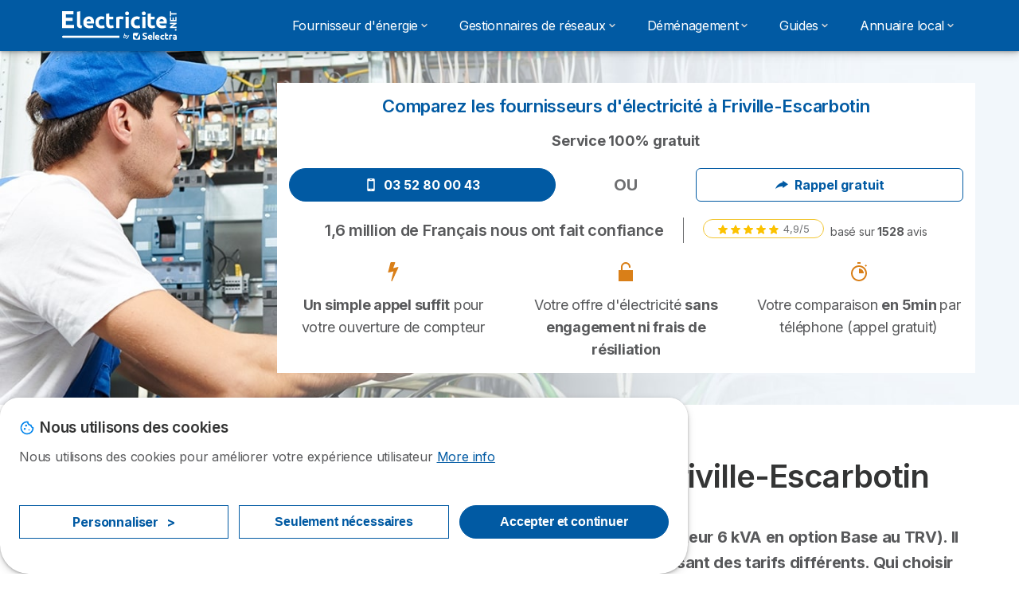

--- FILE ---
content_type: text/html; charset=UTF-8
request_url: https://electricite.net/fournisseurs-prix-kwh/80/friville-escarbotin
body_size: 19491
content:

<!DOCTYPE html>
<html lang="fr" dir="ltr" prefix="og: https://ogp.me/ns#">
  <head>
          <link rel="preconnect" href="https://fonts.gstatic.com" crossorigin>
      <link rel="preload" href="https://fonts.googleapis.com/css2?family=Inter:wght@400;600;700&display=swap" as="style" onload="this.onload=null;this.rel='stylesheet'">
    
    <meta charset="utf-8" />
<link rel="canonical" href="https://electricite.net/fournisseurs-prix-kwh/80/friville-escarbotin" />
<meta property="og:site_name" content="Electricite.net by Selectra" />
<meta property="og:type" content="Energy content" />
<meta property="og:country_name" content="FR" />
<meta name="title" content="Fournisseurs électricité à Friville-Escarbotin (80130) / Prix du kWh" />
<meta name="description" content="Liste complète des fournisseurs d&#039;électricité présents à Friville-Escarbotin (80130) ainsi que les prix du kWh proposés dans cette commune ➤ EDF est-il le moins cher ?" />
<meta property="og:image" content="https://electricite.net/sites/electricite.net/files/images/annuaire/annuaire-og-selectra.jpg" />
<script src="https://cdn.pagesense.io/js/selectra/99d5a828e34a41e78839e9d8c2addd67.js" async="async"></script>
<meta name="Generator" content="Drupal 10 (https://www.drupal.org)" />
<meta name="MobileOptimized" content="width" />
<meta name="HandheldFriendly" content="true" />
<meta name="viewport" content="width=device-width, initial-scale=1.0" />
<style>div#sliding-popup, div#sliding-popup .eu-cookie-withdraw-banner, .eu-cookie-withdraw-tab {background: #ffffff} div#sliding-popup.eu-cookie-withdraw-wrapper { background: transparent; } #sliding-popup h1, #sliding-popup h2, #sliding-popup h3, #sliding-popup p, #sliding-popup label, #sliding-popup div, .eu-cookie-compliance-more-button, .eu-cookie-compliance-secondary-button, .eu-cookie-withdraw-tab { color: #58595B;} .eu-cookie-withdraw-tab { border-color: #58595B;}</style>
<script>var dc = document.cookie;if (dc.indexOf("cookie-agreed") !== -1) {var styles = "#sliding-popup {display: none;}", styleSheet = document.createElement("style");
  styleSheet.type = "text/css";styleSheet.innerText = styles;document.head.appendChild(styleSheet)};</script>
<link rel="icon" href="/sites/electricite.net/files/favicon.ico" type="image/vnd.microsoft.icon" />

          <title>Fournisseurs électricité à Friville-Escarbotin (80130) / Prix du kWh</title>
        <link rel="stylesheet" media="all" href="/sites/electricite.net/files/css/css_ALljq9PV7LyZZ3lQ8PZxCWHAMrJKWv9fGvXC1HWI8x4.css?delta=0&amp;language=fr&amp;theme=agrippa&amp;include=[base64]" />
<link rel="stylesheet" media="all" href="//cdnjs.cloudflare.com/ajax/libs/intl-tel-input/18.2.1/css/intlTelInput.css" defer />
<link rel="stylesheet" media="all" href="/sites/electricite.net/files/css/css_QvBsQCJljBtDrEuFl3VKDFeTPBylPAKahyav4MDRzOA.css?delta=2&amp;language=fr&amp;theme=agrippa&amp;include=[base64]" />
<link rel="stylesheet" media="all" href="/sites/electricite.net/files/css/css_D25KsckW2TnsEB-9iVmpHJZc6V3uaHO4qtrGZNqryWs.css?delta=3&amp;language=fr&amp;theme=agrippa&amp;include=[base64]" />
<link rel="stylesheet" media="all" href="/sites/electricite.net/files/css/css_7b46mGF9URGcSVw2JAozGJrcpFrxypu0LiceoS9ikyU.css?delta=4&amp;language=fr&amp;theme=agrippa&amp;include=[base64]" />


    <script>
      // Function to hide elements before page it's loaded
      function elementReady(selector) {
        return new Promise((resolve, reject) => {
          let el = document.querySelector(selector);
          if (el) {resolve(el);}
          new MutationObserver((mutationRecords, observer) => {
            // Query for elements matching the specified selector
            Array.from(document.querySelectorAll(selector)).forEach((element) => {
              resolve(element);
              //Once we have resolved we don't need the observer anymore.
              observer.disconnect();
            });
          })
            .observe(document.documentElement, {
              childList: true,
              subtree: true
            });
        });
      }

      // Hide .call-block--closed before page it's loaded
      elementReady('.call-block--closed').then((someWidget)=>{someWidget.style.setProperty('display', 'none', 'important');});

    </script>

    <script type="application/json" data-drupal-selector="drupal-settings-json">{"path":{"baseUrl":"\/","pathPrefix":"","currentPath":"fournisseurs-prix-kwh\/80\/friville-escarbotin","currentPathIsAdmin":false,"isFront":false,"currentLanguage":"fr"},"pluralDelimiter":"\u0003","suppressDeprecationErrors":true,"gtag":{"tagId":"","consentMode":false,"otherIds":[],"events":[],"additionalConfigInfo":[]},"ajaxPageState":{"libraries":"[base64]","theme":"agrippa","theme_token":null},"ajaxTrustedUrl":[],"gtm":{"tagId":null,"settings":{"data_layer":"dataLayer","include_classes":false,"allowlist_classes":"","blocklist_classes":"","include_environment":false,"environment_id":"","environment_token":""},"tagIds":["GTM-MKNLLZW"]},"model":{"new_layout":1,"country_list":["FR","ES","IT","PT","BE","DE","BR","MX","RA","CO","PE"]},"dinoElements":{"translations":{"easySubscriptionOnly":"Easy subscription only"}},"eu_cookie_compliance":{"cookie_policy_version":"1.0.0","popup_enabled":true,"popup_agreed_enabled":false,"popup_hide_agreed":false,"popup_clicking_confirmation":false,"popup_scrolling_confirmation":false,"popup_html_info":"\u003Cdiv\n\trole=\u0022alertdialog\u0022 aria-labelledby=\u0022dialogTitle\u0022\n  aria-describedby=\u0022dialogDesc\u0022  class=\u0022eu-cookie-compliance-banner eu-cookie-compliance-banner-info eu-cookie-compliance-banner--categories\u0022\u003E\n\n\t\t\u003Cdiv class=\u0022eu-cookie-compliance-close\u0022\u003E\n\t\t\u003Cbutton class=\u0022btn-close btn-close--md\u0022 type=\u0022button\u0022 aria-label=\u0022Close\u0022\u003E\n\t\t\t\u003Csvg class=\u0022icon icon--neutral eu-cookie-compliance-close-icon\u0022 aria-hidden=\u0022true\u0022\u003E\n\t\t\t\t\u003Cuse xlink:href=\u0022\/themes\/custom\/agrippa\/img\/sprite.svg#icon-cross-rounded\u0022\u003E\u003C\/use\u003E\n\t\t\t\u003C\/svg\u003E\n\t\t\u003C\/button\u003E\n\t\u003C\/div\u003E\n\n\t\u003Cdiv class=\u0022popup-content info eu-cookie-compliance-content\u0022\u003E\n\n    \u003Cdiv class=\u0022eu-cookie-compliance-content__banner-wrapper\u0022\u003E\n      \u003Cdiv class=\u0022cookie-top\u0022\u003E\n            \u003Cdiv id=\u0022dialogTitle\u0022 class=\u0022eu-cookie-compliance-content__title\u0022\u003E\n        \u003Csvg class=\u0022icon icon--secondary icon--left\u0022 aria-hidden=\u0022true\u0022\u003E\n          \u003Cuse xlink:href=\u0022\/themes\/custom\/agrippa\/img\/sprite.svg#icon-cookie\u0022\u003E\u003C\/use\u003E\n        \u003C\/svg\u003E\n        \u003Cspan class=\u0022eu-cookie-title\u0022\u003ENous utilisons des cookies\u003C\/span\u003E\n      \u003C\/div\u003E\n\n                  \u003C\/div\u003E\n\n                \u003Cdiv class=\u0022modal__holder\u0022\u003E\n            \u003Cdiv class=\u0022modal__dialog\u0022\u003E\n              \u003Cdiv class=\u0022cookie-categories modal modal--md\u0022 id=\u0022manage-cookies-modal\u0022\u003E\n                \u003Cdiv class=\u0022modal__header\u0022 id=\u0022content-area\u0022\u003E\n\n                                                                          \u003Cdiv id=\u0022manage-cookies-description\u0022\u003E\n                      \u003Cp id=\u0022dialogDesc\u0022 class=\u0022manage-cookies-description__text\u0022\u003E Nous utilisons des cookies pour am\u00e9liorer votre exp\u00e9rience utilisateur \u003C\/p\u003E\n                                              \u003Cbutton type=\u0022button\u0022 class=\u0022find-more-button\u0022\u003EMore info\u003C\/button\u003E\n                                          \u003C\/div\u003E\n                                  \u003C\/div\u003E\n                \u003Cdiv id=\u0022eu-cookie-compliance-categories\u0022 class=\u0022eu-cookie-compliance-categories modal__body hidden\u0022\u003E\n                                      \u003Cdiv class=\u0022eu-cookie-compliance-category\u0022\u003E\n                      \u003Clabel for=\u0022cookie-category-technical\u0022 class=\u0022checkbox checkbox--disabled\u0022\u003E\n                        \u003Cinput class=\u0022checkbox__input\u0022 type=\u0022checkbox\u0022 name=\u0022\u0022 name=\u0022cookie-categories\u0022 id=\u0022cookie-category-technical\u0022 tabindex=\u0022-1\u0022 value=\u0022technical\u0022  checked   disabled \u003E\n\n                        \u003Cspan class=\u0022checkbox__shape\u0022  tabindex=\u0022-1\u0022 \u003E\u003C\/span\u003E\n                        \u003Cspan class=\u0022checkbox__label\u0022\u003E\n                          \u003Cstrong\u003E\n                            Cookies techniques\n                          \u003C\/strong\u003E\n                        \u003C\/span\u003E\n                      \u003C\/label\u003E\n                                              \u003Cdiv class=\u0022eu-cookie-compliance-category-description\u0022\u003EIls fournissent les fonctions n\u00e9cessaires \u00e0 la navigation sur le site web.\u003C\/div\u003E\n                                          \u003C\/div\u003E\n                                      \u003Cdiv class=\u0022eu-cookie-compliance-category\u0022\u003E\n                      \u003Clabel for=\u0022cookie-category-analytics\u0022 class=\u0022checkbox \u0022\u003E\n                        \u003Cinput class=\u0022checkbox__input\u0022 type=\u0022checkbox\u0022 name=\u0022\u0022 name=\u0022cookie-categories\u0022 id=\u0022cookie-category-analytics\u0022 tabindex=\u0022-1\u0022 value=\u0022analytics\u0022  \u003E\n\n                        \u003Cspan class=\u0022checkbox__shape\u0022 \u003E\u003C\/span\u003E\n                        \u003Cspan class=\u0022checkbox__label\u0022\u003E\n                          \u003Cstrong\u003E\n                            Cookies d\u0026#039;audience\n                          \u003C\/strong\u003E\n                        \u003C\/span\u003E\n                      \u003C\/label\u003E\n                                              \u003Cdiv class=\u0022eu-cookie-compliance-category-description\u0022\u003EIls nous permettent d\u0026#039;\u00e9tudier la mani\u00e8re dont les utilisateurs naviguent sur le site web. Nous ne collectons que des donn\u00e9es anonymis\u00e9es.\u003C\/div\u003E\n                                          \u003C\/div\u003E\n                                      \u003Cdiv class=\u0022eu-cookie-compliance-category\u0022\u003E\n                      \u003Clabel for=\u0022cookie-category-marketing\u0022 class=\u0022checkbox \u0022\u003E\n                        \u003Cinput class=\u0022checkbox__input\u0022 type=\u0022checkbox\u0022 name=\u0022\u0022 name=\u0022cookie-categories\u0022 id=\u0022cookie-category-marketing\u0022 tabindex=\u0022-1\u0022 value=\u0022marketing\u0022  \u003E\n\n                        \u003Cspan class=\u0022checkbox__shape\u0022 \u003E\u003C\/span\u003E\n                        \u003Cspan class=\u0022checkbox__label\u0022\u003E\n                          \u003Cstrong\u003E\n                            Cookies marketing\n                          \u003C\/strong\u003E\n                        \u003C\/span\u003E\n                      \u003C\/label\u003E\n                                              \u003Cdiv class=\u0022eu-cookie-compliance-category-description\u0022\u003EIls sont utilis\u00e9s pour des usages li\u00e9s au marketing et \u00e0 la publicit\u00e9.\u003C\/div\u003E\n                                          \u003C\/div\u003E\n                  \n                                      \u003Cbutton type=\u0022button\u0022 class=\u0022eu-cookie-compliance-save-preferences-button btn btn--sm btn btn--pill btn--md btn--secondary save-preferences\u0022 data-dismiss=\u0022modal\u0022\u003E\n                      Valider\n                    \u003C\/button\u003E\n                                  \u003C\/div\u003E\n                \u003Cdiv class=\u0022modal__footer\u0022\u003E\n                      \u003Cdiv id=\u0022popup-buttons\u0022 class=\u0022eu-cookie-compliance-buttons eu-cookie-compliance-has-categories\u0022\u003E\n                      \n                                              \u003Cbutton class=\u0022cookie-personalization btn btn--pill btn--md  btn--tertiary\u0022\u003EPersonnaliser \u003Cspan\u003E\u003E\u003C\/span\u003E\u003C\/button\u003E\n                      \n                                              \u003Cbutton type=\u0022button\u0022 class=\u0022eu-cookie-compliance-save-preferences-button btn btn--sm btn btn--pill btn--md  btn--tertiary\u0022 data-dismiss=\u0022modal\u0022\u003E\n                          Seulement n\u00e9cessaires\n                        \u003C\/button\u003E\n                      \n                                                                                          \u003Cbutton type=\u0022button\u0022 class=\u0022agree-button eu-cookie-compliance-default-button btn btn--pill btn--md btn--secondary\u0022\u003E\n                        Accepter et continuer\n                      \u003C\/button\u003E\n                                              \u003Cbutton type=\u0022button\u0022 class=\u0022eu-cookie-withdraw-button visually-hidden\u0022\u003ERetirer le consentement\u003C\/button\u003E\n                                          \u003C\/div\u003E\n                \u003C\/div\u003E\n              \u003C\/div\u003E\n            \u003C\/div\u003E\n          \u003C\/div\u003E\n        \n    \u003C\/div\u003E\n\n\n\t\u003C\/div\u003E\n\u003C\/div\u003E","use_mobile_message":false,"mobile_popup_html_info":"\u003Cdiv\n\trole=\u0022alertdialog\u0022 aria-labelledby=\u0022dialogTitle\u0022\n  aria-describedby=\u0022dialogDesc\u0022  class=\u0022eu-cookie-compliance-banner eu-cookie-compliance-banner-info eu-cookie-compliance-banner--categories\u0022\u003E\n\n\t\t\u003Cdiv class=\u0022eu-cookie-compliance-close\u0022\u003E\n\t\t\u003Cbutton class=\u0022btn-close btn-close--md\u0022 type=\u0022button\u0022 aria-label=\u0022Close\u0022\u003E\n\t\t\t\u003Csvg class=\u0022icon icon--neutral eu-cookie-compliance-close-icon\u0022 aria-hidden=\u0022true\u0022\u003E\n\t\t\t\t\u003Cuse xlink:href=\u0022\/themes\/custom\/agrippa\/img\/sprite.svg#icon-cross-rounded\u0022\u003E\u003C\/use\u003E\n\t\t\t\u003C\/svg\u003E\n\t\t\u003C\/button\u003E\n\t\u003C\/div\u003E\n\n\t\u003Cdiv class=\u0022popup-content info eu-cookie-compliance-content\u0022\u003E\n\n    \u003Cdiv class=\u0022eu-cookie-compliance-content__banner-wrapper\u0022\u003E\n      \u003Cdiv class=\u0022cookie-top\u0022\u003E\n            \u003Cdiv id=\u0022dialogTitle\u0022 class=\u0022eu-cookie-compliance-content__title\u0022\u003E\n        \u003Csvg class=\u0022icon icon--secondary icon--left\u0022 aria-hidden=\u0022true\u0022\u003E\n          \u003Cuse xlink:href=\u0022\/themes\/custom\/agrippa\/img\/sprite.svg#icon-cookie\u0022\u003E\u003C\/use\u003E\n        \u003C\/svg\u003E\n        \u003Cspan class=\u0022eu-cookie-title\u0022\u003E\u003C\/span\u003E\n      \u003C\/div\u003E\n\n                  \u003C\/div\u003E\n\n                \u003Cdiv class=\u0022modal__holder\u0022\u003E\n            \u003Cdiv class=\u0022modal__dialog\u0022\u003E\n              \u003Cdiv class=\u0022cookie-categories modal modal--md\u0022 id=\u0022manage-cookies-modal\u0022\u003E\n                \u003Cdiv class=\u0022modal__header\u0022 id=\u0022content-area\u0022\u003E\n\n                                                                          \u003Cdiv id=\u0022manage-cookies-description\u0022\u003E\n                      \u003Cp id=\u0022dialogDesc\u0022 class=\u0022manage-cookies-description__text\u0022\u003E Nous utilisons des cookies pour am\u00e9liorer votre exp\u00e9rience utilisateur \u003C\/p\u003E\n                                              \u003Cbutton type=\u0022button\u0022 class=\u0022find-more-button\u0022\u003EMore info\u003C\/button\u003E\n                                          \u003C\/div\u003E\n                                  \u003C\/div\u003E\n                \u003Cdiv id=\u0022eu-cookie-compliance-categories\u0022 class=\u0022eu-cookie-compliance-categories modal__body hidden\u0022\u003E\n                                      \u003Cdiv class=\u0022eu-cookie-compliance-category\u0022\u003E\n                      \u003Clabel for=\u0022cookie-category-technical\u0022 class=\u0022checkbox checkbox--disabled\u0022\u003E\n                        \u003Cinput class=\u0022checkbox__input\u0022 type=\u0022checkbox\u0022 name=\u0022\u0022 name=\u0022cookie-categories\u0022 id=\u0022cookie-category-technical\u0022 tabindex=\u0022-1\u0022 value=\u0022technical\u0022  checked   disabled \u003E\n\n                        \u003Cspan class=\u0022checkbox__shape\u0022  tabindex=\u0022-1\u0022 \u003E\u003C\/span\u003E\n                        \u003Cspan class=\u0022checkbox__label\u0022\u003E\n                          \u003Cstrong\u003E\n                            Cookies techniques\n                          \u003C\/strong\u003E\n                        \u003C\/span\u003E\n                      \u003C\/label\u003E\n                                              \u003Cdiv class=\u0022eu-cookie-compliance-category-description\u0022\u003EIls fournissent les fonctions n\u00e9cessaires \u00e0 la navigation sur le site web.\u003C\/div\u003E\n                                          \u003C\/div\u003E\n                                      \u003Cdiv class=\u0022eu-cookie-compliance-category\u0022\u003E\n                      \u003Clabel for=\u0022cookie-category-analytics\u0022 class=\u0022checkbox \u0022\u003E\n                        \u003Cinput class=\u0022checkbox__input\u0022 type=\u0022checkbox\u0022 name=\u0022\u0022 name=\u0022cookie-categories\u0022 id=\u0022cookie-category-analytics\u0022 tabindex=\u0022-1\u0022 value=\u0022analytics\u0022  \u003E\n\n                        \u003Cspan class=\u0022checkbox__shape\u0022 \u003E\u003C\/span\u003E\n                        \u003Cspan class=\u0022checkbox__label\u0022\u003E\n                          \u003Cstrong\u003E\n                            Cookies d\u0026#039;audience\n                          \u003C\/strong\u003E\n                        \u003C\/span\u003E\n                      \u003C\/label\u003E\n                                              \u003Cdiv class=\u0022eu-cookie-compliance-category-description\u0022\u003EIls nous permettent d\u0026#039;\u00e9tudier la mani\u00e8re dont les utilisateurs naviguent sur le site web. Nous ne collectons que des donn\u00e9es anonymis\u00e9es.\u003C\/div\u003E\n                                          \u003C\/div\u003E\n                                      \u003Cdiv class=\u0022eu-cookie-compliance-category\u0022\u003E\n                      \u003Clabel for=\u0022cookie-category-marketing\u0022 class=\u0022checkbox \u0022\u003E\n                        \u003Cinput class=\u0022checkbox__input\u0022 type=\u0022checkbox\u0022 name=\u0022\u0022 name=\u0022cookie-categories\u0022 id=\u0022cookie-category-marketing\u0022 tabindex=\u0022-1\u0022 value=\u0022marketing\u0022  \u003E\n\n                        \u003Cspan class=\u0022checkbox__shape\u0022 \u003E\u003C\/span\u003E\n                        \u003Cspan class=\u0022checkbox__label\u0022\u003E\n                          \u003Cstrong\u003E\n                            Cookies marketing\n                          \u003C\/strong\u003E\n                        \u003C\/span\u003E\n                      \u003C\/label\u003E\n                                              \u003Cdiv class=\u0022eu-cookie-compliance-category-description\u0022\u003EIls sont utilis\u00e9s pour des usages li\u00e9s au marketing et \u00e0 la publicit\u00e9.\u003C\/div\u003E\n                                          \u003C\/div\u003E\n                  \n                                      \u003Cbutton type=\u0022button\u0022 class=\u0022eu-cookie-compliance-save-preferences-button btn btn--sm btn btn--pill btn--md btn--secondary save-preferences\u0022 data-dismiss=\u0022modal\u0022\u003E\n                      Valider\n                    \u003C\/button\u003E\n                                  \u003C\/div\u003E\n                \u003Cdiv class=\u0022modal__footer\u0022\u003E\n                      \u003Cdiv id=\u0022popup-buttons\u0022 class=\u0022eu-cookie-compliance-buttons eu-cookie-compliance-has-categories\u0022\u003E\n                      \n                                              \u003Cbutton class=\u0022cookie-personalization btn btn--pill btn--md  btn--tertiary\u0022\u003EPersonnaliser \u003Cspan\u003E\u003E\u003C\/span\u003E\u003C\/button\u003E\n                      \n                                              \u003Cbutton type=\u0022button\u0022 class=\u0022eu-cookie-compliance-save-preferences-button btn btn--sm btn btn--pill btn--md  btn--tertiary\u0022 data-dismiss=\u0022modal\u0022\u003E\n                          Seulement n\u00e9cessaires\n                        \u003C\/button\u003E\n                      \n                                                                                          \u003Cbutton type=\u0022button\u0022 class=\u0022agree-button eu-cookie-compliance-default-button btn btn--pill btn--md btn--secondary\u0022\u003E\n                        Accepter et continuer\n                      \u003C\/button\u003E\n                                              \u003Cbutton type=\u0022button\u0022 class=\u0022eu-cookie-withdraw-button visually-hidden\u0022\u003ERetirer le consentement\u003C\/button\u003E\n                                          \u003C\/div\u003E\n                \u003C\/div\u003E\n              \u003C\/div\u003E\n            \u003C\/div\u003E\n          \u003C\/div\u003E\n        \n    \u003C\/div\u003E\n\n\n\t\u003C\/div\u003E\n\u003C\/div\u003E","mobile_breakpoint":768,"popup_html_agreed":false,"popup_use_bare_css":false,"popup_height":102,"popup_width":"100%","popup_delay":1000,"popup_link":"https:\/\/electricite.net\/mentions-legales","popup_link_new_window":true,"popup_position":false,"fixed_top_position":true,"popup_language":"fr","store_consent":false,"better_support_for_screen_readers":false,"cookie_name":"","reload_page":false,"domain":"","domain_all_sites":false,"popup_eu_only":false,"popup_eu_only_js":false,"cookie_lifetime":390,"cookie_session":0,"set_cookie_session_zero_on_disagree":0,"disagree_do_not_show_popup":false,"method":"categories","automatic_cookies_removal":true,"allowed_cookies":"technical:selectraRgpdAutoAcceptCookies\r\nanalytics:_ga\r\nanalytics:_gid\r\nanalytics:_gcl_au","withdraw_markup":"\u003Cbutton type=\u0022button\u0022 class=\u0022eu-cookie-withdraw-tab\u0022\u003EParam\u00e8tres de confidentialit\u00e9\u003C\/button\u003E\n\u003Cdiv aria-labelledby=\u0022popup-text\u0022 class=\u0022eu-cookie-withdraw-banner\u0022\u003E\n  \u003Cdiv class=\u0022popup-content info eu-cookie-compliance-content\u0022\u003E\n    \u003Cdiv id=\u0022popup-text\u0022 class=\u0022eu-cookie-compliance-message\u0022 role=\u0022document\u0022\u003E\n      \u003Ch2\u003ENous utilisons des cookies sur ce site pour am\u00e9liorer votre exp\u00e9rience d\u0027utilisateur.\u003C\/h2\u003E\u003Cp\u003EVous avez consenti \u00e0 l\u0027ajout de cookies.\u003C\/p\u003E\n    \u003C\/div\u003E\n    \u003Cdiv id=\u0022popup-buttons\u0022 class=\u0022eu-cookie-compliance-buttons\u0022\u003E\n      \u003Cbutton type=\u0022button\u0022 class=\u0022eu-cookie-withdraw-button \u0022\u003ERetirer le consentement\u003C\/button\u003E\n    \u003C\/div\u003E\n  \u003C\/div\u003E\n\u003C\/div\u003E","withdraw_enabled":false,"reload_options":0,"reload_routes_list":"","withdraw_button_on_info_popup":false,"cookie_categories":["technical","analytics","marketing"],"cookie_categories_details":{"technical":{"uuid":"61cb4e8c-3768-456c-9c87-b934c903bfee","langcode":"fr","status":true,"dependencies":[],"_core":{"default_config_hash":"gXV5U-ZX3twBoJ63q5ixkXGs3hRx-iHa0Q2PCsINcFU"},"id":"technical","label":"Cookies techniques","description":"Ils fournissent les fonctions n\u00e9cessaires \u00e0 la navigation sur le site web.","checkbox_default_state":"required","weight":-9},"analytics":{"uuid":"e2877252-4659-446c-a529-9a15fc00ce20","langcode":"fr","status":true,"dependencies":[],"_core":{"default_config_hash":"Ppr4ObHh0Me1kYxDDoWuP8_LYN2ElSMZR6XHgp4ZYVo"},"id":"analytics","label":"Cookies d\u0027audience","description":"Ils nous permettent d\u0027\u00e9tudier la mani\u00e8re dont les utilisateurs naviguent sur le site web. Nous ne collectons que des donn\u00e9es anonymis\u00e9es.","checkbox_default_state":"unchecked","weight":-8},"marketing":{"uuid":"c9af9285-10a5-4f68-bb4b-640c29bf62e6","langcode":"fr","status":true,"dependencies":[],"_core":{"default_config_hash":"tGOGAtZycObYMRXFXjJNdyI1Yo8MPsR6I037ugYMWTY"},"id":"marketing","label":"Cookies marketing","description":"Ils sont utilis\u00e9s pour des usages li\u00e9s au marketing et \u00e0 la publicit\u00e9.","checkbox_default_state":"unchecked","weight":-7}},"enable_save_preferences_button":true,"cookie_value_disagreed":"0","cookie_value_agreed_show_thank_you":"1","cookie_value_agreed":"2","containing_element":"body","settings_tab_enabled":false,"olivero_primary_button_classes":"","olivero_secondary_button_classes":"","close_button_action":"close_banner","open_by_default":true,"modules_allow_popup":true,"hide_the_banner":false,"geoip_match":true,"unverified_scripts":[]},"selectra_rgpd_v2":{"autoAcceptCookies":0},"themePath":"themes\/custom\/agrippa","activeThemePath":"themes\/custom\/agrippa","csp":{"nonce":"A1d6KCVfzgAhogngZMvtyg"},"user":{"uid":0,"permissionsHash":"050e5f3c09b0e2069c0bfb81b26466ac50f49ae8b01c2c336aaf6cc05cbd89c2"}}</script>
<script src="/sites/electricite.net/files/js/js_t8eiU5bnh3wTBkvx4lWNq-U89bjPosFLYDGUNVfNZjU.js?scope=header&amp;delta=0&amp;language=fr&amp;theme=agrippa&amp;include=[base64]"></script>
<script src="/modules/contrib/google_tag/js/gtag.js?t8r0mi"></script>
<script src="/modules/contrib/google_tag/js/gtm.js?t8r0mi"></script>
<script src="/sites/electricite.net/files/js/js_uWwCklklFlb3cZwDDpdShssGtzkEM9aOIwl5jNQe_kM.js?scope=header&amp;delta=3&amp;language=fr&amp;theme=agrippa&amp;include=[base64]"></script>

        <meta name="viewport" content="width=device-width, initial-scale=1, maximum-scale=1, shrink-to-fit=no">
  </head>
  <body >

        
    <noscript><iframe src="https://www.googletagmanager.com/ns.html?id=GTM-MKNLLZW"
                  height="0" width="0" style="display:none;visibility:hidden"></iframe></noscript>

      <div class="dialog-off-canvas-main-canvas" data-off-canvas-main-canvas>
    

 

<div id="page-wrapper">
    <div id="page" >
          <header class="menu" role="banner" aria-label="Entête du site">
        
      
  
  <div class="menu-bar ">
        <div class="menu-bar__holder new">
      <div id="block-sitebranding" class="new menu-logo__wrapper">
            <a href="/" rel="home" class="menu-logo" aria-label="Logo Selectra">
        <img src="/sites/electricite.net/files/logo-electricite-net.svg" alt="Selectra" class="menu-logo__img"/>
      </a>
        
  </div>




  <button class="menu-btn new" type="button" aria-label="Open menu">
    <span class="menu-btn__closed">
      <svg class="u-display--xl-none" width="24" height="24" viewBox="0 0 24 24" fill="none" xmlns="http://www.w3.org/2000/svg">
        <mask id="mask0_5251_30318" style="mask-type:alpha" maskUnits="userSpaceOnUse" x="0" y="0" width="24" height="24">
          <rect width="24" height="24" fill="#D9D9D9"/>
        </mask>
        <g mask="url(#mask0_5251_30318)">
          <path d="M4 18C3.71667 18 3.47917 17.9042 3.2875 17.7125C3.09583 17.5208 3 17.2833 3 17C3 16.7167 3.09583 16.4792 3.2875 16.2875C3.47917 16.0958 3.71667 16 4 16H20C20.2833 16 20.5208 16.0958 20.7125 16.2875C20.9042 16.4792 21 16.7167 21 17C21 17.2833 20.9042 17.5208 20.7125 17.7125C20.5208 17.9042 20.2833 18 20 18H4ZM4 13C3.71667 13 3.47917 12.9042 3.2875 12.7125C3.09583 12.5208 3 12.2833 3 12C3 11.7167 3.09583 11.4792 3.2875 11.2875C3.47917 11.0958 3.71667 11 4 11H20C20.2833 11 20.5208 11.0958 20.7125 11.2875C20.9042 11.4792 21 11.7167 21 12C21 12.2833 20.9042 12.5208 20.7125 12.7125C20.5208 12.9042 20.2833 13 20 13H4ZM4 8C3.71667 8 3.47917 7.90417 3.2875 7.7125C3.09583 7.52083 3 7.28333 3 7C3 6.71667 3.09583 6.47917 3.2875 6.2875C3.47917 6.09583 3.71667 6 4 6H20C20.2833 6 20.5208 6.09583 20.7125 6.2875C20.9042 6.47917 21 6.71667 21 7C21 7.28333 20.9042 7.52083 20.7125 7.7125C20.5208 7.90417 20.2833 8 20 8H4Z" fill="white"/>
        </g>
      </svg>
    </span>
    <span class="menu-btn__open">
      <svg class="icon icon--20 menu-btn__icon" aria-hidden="true">
        <use xlink:href="/themes/custom/agrippa/img/sprite.svg#icon-cross"></use>
      </svg>
    </span>
  </button>

  <nav class="menu-content">
    
            <div class="menu-category">
                              <a href="/fournisseurs" class="menu-label menu-label__sub--link">Fournisseur d&#039;énergie<svg class="icon icon--12 menu-label__trigger" aria-hidden="true">
                <use xlink:href="/themes/custom/agrippa/img/sprite.svg#icon-chevron-right"></use>
              </svg>
            </a>
                  
                                    <div class="menu-sub-category menu-sub-category--2-cols">
                          <ul class="menu-list">
                <li class="menu-list__label">Electricité et gaz</li>
                                                                      <li class="menu-list__item">
                      <a class="menu-list__link" href="/fournisseurs">Liste des fournisseurs d&#039;énergie</a>
                    </li>
                                      <li class="menu-list__item">
                      <a class="menu-list__link" href="/fournisseurs/edf">EDF</a>
                    </li>
                                      <li class="menu-list__item">
                      <a class="menu-list__link" href="/fournisseurs/engie">Engie</a>
                    </li>
                                      <li class="menu-list__item">
                      <a class="menu-list__link" href="/fournisseurs/totalenergies">TotalEnergies</a>
                    </li>
                                      <li class="menu-list__item">
                      <a class="menu-list__link" href="/fournisseurs/eni">Eni</a>
                    </li>
                                      <li class="menu-list__item">
                      <a class="menu-list__link" href="/fournisseurs/ekwateur">Ekwateur</a>
                    </li>
                                                </ul>
                          <ul class="menu-list">
                <li class="menu-list__label">Comparatifs</li>
                                                                      <li class="menu-list__item">
                      <a class="menu-list__link" href="/changer-de-fournisseur">Changer de fournisseur d&#039;énergie</a>
                    </li>
                                                </ul>
            
                                      <div class="menu-help">
                <svg class="icon icon--24" aria-hidden="true">
                  <use xlink:href="/themes/custom/agrippa/img/sprite.svg#icon-circle-info-filled"></use>
                </svg>
                <p class="menu-help__title">Déménagement / Changement de fournisseur</p>
                <svg class="icon icon--24" aria-hidden="true">
                  <use xlink:href="/themes/custom/agrippa/img/sprite.svg#icon-circle-info-filled"></use>
                </svg>
                <a class="menu-help__phone u-anim--shake" href="tel:+33186652642">01 86 65 26 42</a>
                <p class="menu-help__info">du lundi au vendredi de 8h à 21h, le samedi de 8h30 à 18h30 et le dimanche de 9h à 18h</p>
              </div>
                      </div>
              </div>
          <div class="menu-category">
                              <div class="menu-label">Gestionnaires de réseaux<svg class="icon icon--12 menu-label__trigger" aria-hidden="true">
                <use xlink:href="/themes/custom/agrippa/img/sprite.svg#icon-chevron-right"></use>
              </svg>
            </div>
                  
                                    <div class="menu-sub-category menu-sub-category--2-cols">
                          <ul class="menu-list">
                <li class="menu-list__label">Electricité</li>
                                                                      <li class="menu-list__item">
                      <a class="menu-list__link" href="/enedis">Enedis</a>
                    </li>
                                      <li class="menu-list__item">
                      <a class="menu-list__link" href="/enedis/tarifs">Tarifs</a>
                    </li>
                                      <li class="menu-list__item">
                      <a class="menu-list__link" href="/enedis/service-client">Service client</a>
                    </li>
                                      <li class="menu-list__item">
                      <a class="menu-list__link" href="/enedis/annuler-rdv">Annuler RDV</a>
                    </li>
                                      <li class="menu-list__item">
                      <a class="menu-list__link" href="/enedis/depannage">Dépannage</a>
                    </li>
                                      <li class="menu-list__item">
                      <a class="menu-list__link" href="/enedis/espace-client">Espace client</a>
                    </li>
                                                </ul>
                          <ul class="menu-list">
                <li class="menu-list__label">Gaz naturel</li>
                                                                      <li class="menu-list__item">
                      <a class="menu-list__link" href="/grdf">GRDF</a>
                    </li>
                                      <li class="menu-list__item">
                      <a class="menu-list__link" href="/grdf/tarifs">Tarifs</a>
                    </li>
                                      <li class="menu-list__item">
                      <a class="menu-list__link" href="/grdf/releve">Relevé de compteur</a>
                    </li>
                                      <li class="menu-list__item">
                      <a class="menu-list__link" href="/grdf/service-client">Service client</a>
                    </li>
                                      <li class="menu-list__item">
                      <a class="menu-list__link" href="/grdf/urgence-gaz">Urgence gaz</a>
                    </li>
                                      <li class="menu-list__item">
                      <a class="menu-list__link" href="/grdf/espace-client">Espace client</a>
                    </li>
                                                </ul>
            
                                      <div class="menu-help">
                <svg class="icon icon--24" aria-hidden="true">
                  <use xlink:href="/themes/custom/agrippa/img/sprite.svg#icon-circle-info-filled"></use>
                </svg>
                <p class="menu-help__title">Mise en service du compteur</p>
                <svg class="icon icon--24" aria-hidden="true">
                  <use xlink:href="/themes/custom/agrippa/img/sprite.svg#icon-circle-info-filled"></use>
                </svg>
                <a class="menu-help__phone u-anim--shake" href="tel:+33186652642">01 86 65 26 42</a>
                <p class="menu-help__info">du lundi au vendredi de 8h à 21h, le samedi de 8h30 à 18h30 et le dimanche de 9h à 18h</p>
              </div>
                      </div>
              </div>
          <div class="menu-category">
                              <a href="/demenagement" class="menu-label menu-label__sub--link">Déménagement<svg class="icon icon--12 menu-label__trigger" aria-hidden="true">
                <use xlink:href="/themes/custom/agrippa/img/sprite.svg#icon-chevron-right"></use>
              </svg>
            </a>
                  
                                    <div class="menu-sub-category menu-sub-category--3-cols">
                          <ul class="menu-list">
                <li class="menu-list__label">Mise en service du compteur</li>
                                                                      <li class="menu-list__item">
                      <a class="menu-list__link" href="/demenagement/ouverture-compteur-electricite">Ouverture compteur électricité</a>
                    </li>
                                      <li class="menu-list__item">
                      <a class="menu-list__link" href="/demenagement/ouverture-compteur-gaz">Ouverture compteur gaz</a>
                    </li>
                                      <li class="menu-list__item">
                      <a class="menu-list__link" href="/demenagement">Démarches pour votre déménagement</a>
                    </li>
                                                </ul>
                          <ul class="menu-list">
                <li class="menu-list__label">Raccordement</li>
                                                                      <li class="menu-list__item">
                      <a class="menu-list__link" href="/demenagement/enedis-raccordement">Raccordement Enedis</a>
                    </li>
                                      <li class="menu-list__item">
                      <a class="menu-list__link" href="/demenagement/grdf-raccordement">Raccordement GRDF</a>
                    </li>
                                                </ul>
                          <ul class="menu-list">
                <li class="menu-list__label">Infos déménagement</li>
                                                                      <li class="menu-list__item">
                      <a class="menu-list__link" href="/demenagement/check-list">Check-list déménagement</a>
                    </li>
                                      <li class="menu-list__item">
                      <a class="menu-list__link" href="/demenagement/eni">ENI déménagement</a>
                    </li>
                                                </ul>
            
                                      <div class="menu-help">
                <svg class="icon icon--24" aria-hidden="true">
                  <use xlink:href="/themes/custom/agrippa/img/sprite.svg#icon-circle-info-filled"></use>
                </svg>
                <p class="menu-help__title">Déménagement / Ouverture de compteur</p>
                <svg class="icon icon--24" aria-hidden="true">
                  <use xlink:href="/themes/custom/agrippa/img/sprite.svg#icon-circle-info-filled"></use>
                </svg>
                <a class="menu-help__phone u-anim--shake" href="tel:+33186652642">01 86 65 26 42</a>
                <p class="menu-help__info">du lundi au vendredi de 8h à 21h, le samedi de 8h30 à 18h30 et le dimanche de 9h à 18h</p>
              </div>
                      </div>
              </div>
          <div class="menu-category">
                              <a href="/guides" class="menu-label menu-label__sub--link">Guides<svg class="icon icon--12 menu-label__trigger" aria-hidden="true">
                <use xlink:href="/themes/custom/agrippa/img/sprite.svg#icon-chevron-right"></use>
              </svg>
            </a>
                  
                                    <div class="menu-sub-category menu-sub-category--3-cols">
                          <ul class="menu-list">
                <li class="menu-list__label">Prix</li>
                                                                      <li class="menu-list__item">
                      <a class="menu-list__link" href="/guides/prix/electricite">Prix de l&#039;électricité</a>
                    </li>
                                      <li class="menu-list__item">
                      <a class="menu-list__link" href="/guides/prix/gaz">Prix du gaz</a>
                    </li>
                                                </ul>
                          <ul class="menu-list">
                <li class="menu-list__label">Démarches</li>
                                                                      <li class="menu-list__item">
                      <a class="menu-list__link" href="/changer-de-fournisseur/demarches">Changer de fournisseur</a>
                    </li>
                                      <li class="menu-list__item">
                      <a class="menu-list__link" href="/guides/demarches/coupure-courant">Coupure courant</a>
                    </li>
                                      <li class="menu-list__item">
                      <a class="menu-list__link" href="/guides/demarches/coupure-gaz">Coupure gaz</a>
                    </li>
                                                </ul>
                          <ul class="menu-list">
                <li class="menu-list__label">Factures</li>
                                                                      <li class="menu-list__item">
                      <a class="menu-list__link" href="/guides/facture/rectificative-edf">Facture rectificative EDF</a>
                    </li>
                                      <li class="menu-list__item">
                      <a class="menu-list__link" href="/guides/facture">Ma facture d&#039;énergie</a>
                    </li>
                                      <li class="menu-list__item">
                      <a class="menu-list__link" href="/guides/facture/taxe-electricite">Taxes électricité</a>
                    </li>
                                      <li class="menu-list__item">
                      <a class="menu-list__link" href="/guides/facture/taxe-gaz">Taxes gaz</a>
                    </li>
                                                </ul>
            
                                      <div class="menu-help">
                <svg class="icon icon--24" aria-hidden="true">
                  <use xlink:href="/themes/custom/agrippa/img/sprite.svg#icon-circle-info-filled"></use>
                </svg>
                <p class="menu-help__title">Déménagement / Changement de fournisseur</p>
                <svg class="icon icon--24" aria-hidden="true">
                  <use xlink:href="/themes/custom/agrippa/img/sprite.svg#icon-circle-info-filled"></use>
                </svg>
                <a class="menu-help__phone u-anim--shake" href="tel:+33186652642">01 86 65 26 42</a>
                <p class="menu-help__info">du lundi au vendredi de 8h à 21h, le samedi de 8h30 à 18h30 et le dimanche de 9h à 18h</p>
              </div>
                      </div>
              </div>
          <div class="menu-category">
                              <div class="menu-label">Annuaire local<svg class="icon icon--12 menu-label__trigger" aria-hidden="true">
                <use xlink:href="/themes/custom/agrippa/img/sprite.svg#icon-chevron-right"></use>
              </svg>
            </div>
                  
                                    <div class="menu-sub-category menu-sub-category--1-cols">
                          <ul class="menu-list">
                <li class="menu-list__label">Contacts dans votre commune</li>
                                                                      <li class="menu-list__item">
                      <a class="menu-list__link" href="/fournisseurs/edf">EDF</a>
                    </li>
                                      <li class="menu-list__item">
                      <a class="menu-list__link" href="/fournisseurs/engie">Engie</a>
                    </li>
                                      <li class="menu-list__item">
                      <a class="menu-list__link" href="/edf-gdf">EDF GDF</a>
                    </li>
                                      <li class="menu-list__item">
                      <a class="menu-list__link" href="/enedis">Enedis</a>
                    </li>
                                      <li class="menu-list__item">
                      <a class="menu-list__link" href="/fournisseurs-prix-kwh">Fournisseurs d&#039;électricité</a>
                    </li>
                                      <li class="menu-list__item">
                      <a class="menu-list__link" href="/panneaux-solaires">Panneaux solaires</a>
                    </li>
                                                </ul>
            
                                  </div>
              </div>
      

      
    
</nav>


    </div>
  </div>

    <header id="ac-menu">
    <div class="ac-menu">
                    <div class="ac-menu-bar ac-menu-bar--call u-display--none u-display--md-block">
          <div class="container ac-menu-bar__container">
            <!-- Logo-->
            <a class="ac-menu-bar__logo" href="/">
              <span><object class="ac-menu-bar__logo-image" alt="Selectra" aria-label="1" data="/sites/electricite.net/files/logo-electricite-net.svg" type="image/svg+xml"></object></span>
            </a>
            <!-- Message + Call number-->
            <div class="ac-menu-bar__message">
                              <p>Un conseiller spécialisé pour vos démarches au</p>
              
                                          
                            
                              <a href="/rappel-gratuit-03" title="Rappel gratuit" rel="noopener" target="_blank" class="btn btn--white btn--big-text btn--sm u-display--none u-display--md-inline-flex">
                  <svg class="icon icon--left" aria-hidden="true"><use xlink:href="/themes/custom/agrippa/img/sprite.svg#icon-arrow-curved-right"></use></svg>
                  Rappel gratuit
                </a>
              
                                        </div>
          </div>
        </div>
      
            <a class="ac-menu__btn-to-top" href="#ac-menu" role="button" title="To-top" data-scroll="43">
        <svg class="icon icon--16 icon--white">
          <use xlink:href="/themes/custom/agrippa/img/sprite.svg#icon-arrow-up"></use>
        </svg>
      </a>
    </div>
  </header>

      </header>
    
    
        
        
    <div class="container">
      <div class="row">
              <main class="main col-xs-12 margin-auto ">
                    
            <div>
    <div data-drupal-messages-fallback class="hidden"></div>
<div id="block-agrippa-electricite-dot-net-system-main">
  
    
      <div class="block-region-top">

    
          


    

      

<div class="monetization-banner">
  <div class="container">
    <div class="row">
      <div class="col-xs-12 col-md-9 col-offset-md-3 monetization-banner__card">
        <div class="monetization-banner__content">
          <p class="card__title monetization-banner__title">Comparez les fournisseurs d'électricité à Friville-Escarbotin</p>
          <p class="monetization-banner__subtitle">
            <strong>Service 100% gratuit</strong>
            </p>
          <div class="row monetization-banner__items">
            <div class="col-xs-12 col-lg-5 monetization-banner__cta-wrapper"><a class="btn btn--md btn--secondary btn--block  btn--pill u-anim--shake" href="/selection/fr-ei-cd-elenet03"><svg class="icon icon--left" aria-hidden="true">
                  <use xlink:href="/themes/custom/agrippa/img/sprite.svg#icon-smartphone" xmlns:xlink="http://www.w3.org/1999/xlink" />
                </svg>03 52 80 00 43</a></div>
            <div class="col-xs-12 col-lg-2 monetization-banner__separator">OU</div>
            <div class="col-xs-12 col-lg-5"><a class="btn btn--md btn--secondary btn--block btn--outline" data-toggle="modal" data-modal-size="sm" data-target="callback-modal" data-fetch-url="/callback/modal_annuaire_edf_03" href="#modal_annuaire_edf_03" target="_blank" rel="nofollow"><svg class="icon icon--left" aria-hidden="true">
                  <use xlink:href="/themes/custom/agrippa/img/sprite.svg#icon-arrow-curved-right" xmlns:xlink="http://www.w3.org/1999/xlink" />
                </svg>Rappel gratuit</a></div>
          </div>
          <div class="company-rating">
            <p class="company-rating__title">1,6 million de Français nous ont fait confiance</p>
            <div class="company-rating__stars-rating" onclick="window.open('https://www.ekomi.fr/avis-clients-electricitenet.html', '_blank');" role="link">
              <div class="company-rating__stars">
                <div class="star-rating star-rating--sm" title="4.9/5" data-toggle="tooltip" tabindex="0">
                  <div class="star-rating__rating" style="width:96%" aria-hidden="true"></div>
                </div>
              </div>
              <div class="company-rating__note">4,9/5</div>
            </div>
            <p class="company-rating__baseline">basé sur
              <strong>1528</strong>
              avis</p>
          </div>
          <div class="row monetization-banner__benefits">
            <div class="col-xs-12 col-md-4 monetization-banner__benefits-item"><svg class="icon icon--primary icon--24" aria-hidden="true">
                <use xlink:href="/themes/custom/agrippa/img/sprite.svg#icon-lightning-bolt" xmlns:xlink="http://www.w3.org/1999/xlink" />
              </svg>
              <p class="monetization-banner__benefits-item-p"><strong>Un simple appel suffit</strong>
                pour votre ouverture de compteur</p>
            </div>
            <div class="col-xs-12 col-md-4 monetization-banner__benefits-item"><svg class="icon icon--primary icon--24" aria-hidden="true">
                <use xlink:href="/themes/custom/agrippa/img/sprite.svg#icon-lock-opened" xmlns:xlink="http://www.w3.org/1999/xlink" />
              </svg>
              <p class="monetization-banner__benefits-item-p">Votre offre d'électricité
                <strong>sans engagement ni frais de résiliation</strong></p>
            </div>
            <div class="col-xs-12 col-md-4 monetization-banner__benefits-item"><svg class="icon icon--primary icon--24" aria-hidden="true">
                <use xlink:href="/themes/custom/agrippa/img/sprite.svg#icon-chronometer-2" xmlns:xlink="http://www.w3.org/1999/xlink" />
              </svg>
              <p class="monetization-banner__benefits-item-p">Votre comparaison
                <strong>en 5min </strong>

                par téléphone (appel gratuit)</p>
            </div>
          </div>

        </div>
      </div>
    </div>
  </div>
</div>

<nav aria-label="breadcrumb">
  <ol class="breadcrumb" itemscope itemtype="http://schema.org/BreadcrumbList">
  <li class="breadcrumb__item" itemscope itemprop="itemListElement" itemtype="http://schema.org/ListItem">
  <a class="breadcrumb__home" href="/" title="Accueil" data-toggle="tooltip" aria-label="Accueil" itemprop="item">
  <svg class="icon icon--16 icon--secondary icon-- " aria-hidden="true">
    <use xlink:href="/themes/custom/agrippa/img/sprite.svg#icon-home-filled" xmlns:xlink="http://www.w3.org/1999/xlink" />
  </svg>
  <span class="u-sr-only" itemprop="name">Accueil</span>
  </a>
  <meta itemprop="position" content="1">
  </li>
  <li class="breadcrumb__item" itemscope itemprop="itemListElement" itemtype="http://schema.org/ListItem">
  <a href="/fournisseurs-prix-kwh" itemprop="item">
  <span itemprop="name">Fournisseurs d'électricité</span>
  </a>
  <meta itemprop="position" content="2">
  </li>
  <li class="breadcrumb__item" itemscope itemprop="itemListElement" itemtype="http://schema.org/ListItem">
  <a href="/fournisseurs-prix-kwh/80" itemprop="item">
  <span itemprop="name">Somme</span>
  </a>
  <meta itemprop="position" content="3">
  </li>
  </ol>
</nav>

<h1>Fournisseurs électricité et prix du kWh à Friville-Escarbotin</h1>

<p class="intro">Le prix du kWh d'électricité à Friville-Escarbotin est de <strong>0.1952 € TTC</strong> (pour un compteur 6 kVA en option Base au TRV). Il existe désormais une trentaine de fournisseurs à Friville-Escarbotin (80130) proposant des tarifs différents. Qui choisir pour l'électricité et le gaz à Friville-Escarbotin&nbsp;? Voici les caractéristiques des principaux fournisseurs présents à Friville-Escarbotin.</p>

<div class="summary" role="navigation" aria-labelledby="#summary-title">
  <p class="title" id="summary-title">Sommaire :</p>

  <ol>
    <li><a href="#fournisseurs-electricite">Liste des principaux fournisseurs d'électricité à Friville-Escarbotin</a></li>
    <li><a href="#montant-factures-electricite">Montant des factures électricité des Frivillois</a></li>
    <li><a href="#comparateur">Quel fournisseur choisir ? Le prix du kWh à Friville-Escarbotin</a></li>
  </ol>
</div>

<hr>
<h2 id="fournisseurs-electricite">Liste des principaux fournisseurs d'électricité à Friville-Escarbotin</h2>

<p>Aujourd'hui, plusieurs <strong>dizaines de fournisseurs d'électricité sont établis à Friville-Escarbotin </strong> et commercialisent différentes offres réservées aux particuliers habitants en France. Voici les tarifs de l'électricité les plus compétitifs à Friville-Escarbotin :</p>




<div class="score-table-cards">
  <table class="table">
    <caption class="table__title">
          	Top 6 des offres d'électricité
        
      <p class="table__legend">
        Le signe &nbsp;<svg class="icon icon--16 icon--secondary"><use xlink:href="/themes/custom/agrippa/img/sprite.svg#icon-check-selectra" xmlns:xlink="http://www.w3.org/1999/xlink" /></svg> &nbsp;indique que le fournisseur est partenaire de Selectra.
      </p>
    </caption>
    <thead>
      <tr>
        <th>
          <span class="text--sm">Offre</span>
        </th>
        <th>
          <span class="text--sm">Caractéristiques</span>
        </th>
        <th>
        <span class="text--sm">Tarif</span>
        </th>
        <th class="score-wrapper">
          <span class="text--sm">Score</span>
        </th>
        <th>
          <span class="text--sm">Contact</span>
        </th>
      </tr>
    </thead>
    <tbody>
        
           <tr class="legend-inside__wrapper">


        <td>

                    <a target="_blank" href="/fournisseurs/ekwateur">
            <img src="/common/fr-en-assets/logos/ekwateur-xs.png" alt="Electricité 100% verte fixe">
          </a>
          <br>

                      <strong>
              ELECTRICITÉ 100% VERTE FIXE
            </strong>


                    <div>
            

<svg class="icon icon--24" aria-hidden="true">
      <use xlink:href="/themes/custom/agrippa/img/sprite.svg#icon-star-filled-2" xmlns:xlink="http://www.w3.org/1999/xlink" />
  </svg>

            <strong>2.8</strong> <span class="text--sm">sur</span> <strong> 5 </strong> -
            <a href="/fournisseurs/ekwateur#avis" target="_blank" title="Avis Ekwateur"> <span class="text--sm">733 avis </span></a>
          </div>

        </td>

                <td>
                    <ul class="list--custom">
						<li class="b--check"> Offre à prix fixe</li>
						<li class="b--check"> Verte Standard : Garanties d'Origine</li>
						<li class="b--check"> Electricité à prix fixes 1 an</li>
			          </ul>
        </td>

                <td>

          <em>
            Mensualité estimée
          </em>
          <br>
          <span class="text--xl">
            <strong>
              97&nbsp;€
            </strong>
          </span>
                    <span class="tooltip-center u-display--none u-display--md-inline-flex" data-toggle="tooltip" title="&lt;u&gt;&lt;strong&gt;DÉTAILS&lt;/strong&gt;&lt;/u&gt; 
          &lt;br /&gt; Abonnement par an&nbsp;: 186.84€ / an 
                    &lt;br /&gt; Prix d'1 kWh&nbsp;: 0.1627€ / kWh 
                    &lt;br&gt;Différence vs TRV/PRG : -14.3%" tabindex="0">
            <span class="btn-help btn-help--sm">
              <svg aria-hidden="true" class="icon btn-help__icon">
                <use xlink:href="/themes/custom/agrippa/img/sprite.svg#icon-circle-info-outlined" xmlns:xlink="http://www.w3.org/1999/xlink" />
              </svg>
              <svg aria-hidden="true" class="icon btn-help__icon">
                <use xlink:href="/themes/custom/agrippa/img/sprite.svg#icon-circle-info-filled" xmlns:xlink="http://www.w3.org/1999/xlink" />
              </svg>
            </span>
          </span>

          <br>

                              <em>Économie de</em>
          <br>
          <span class="text--xl text--green">
            <strong>
              16.2&nbsp;€
            </strong>
          </span>
		          </td>
                          <td class="score-wrapper mobile-right">
                  <div class="logo-score">
            <img src="/themes/custom/agrippa/img/score/B-score.svg" alt="Selectra Score B">
          </div>
                </td>

                        <td class="text--center">
	    	    
        <div class="call-block--open" data-callcenter="france-energie" data-default-state="open">
          <p class="text--center">
                    
                        <a class="btn btn--sm btn--center btn--secondary btn--outline" style="width: 200px;" href="/selection/fr-ei-cs-ekwateur?cta=top&amp;position=1">
                  <svg class="icon icon--left">
                      <use xlink:href="/themes/custom/agrippa/img/sprite.svg#icon-phone-horn" xmlns:xlink="http://www.w3.org/1999/xlink" />
                  </svg>
                  09&nbsp;87&nbsp;67&nbsp;16&nbsp;74
                                        <svg class="icon icon--right">
                          <use xlink:href="/themes/custom/agrippa/img/sprite.svg#icon-check-selectra" xmlns:xlink="http://www.w3.org/1999/xlink" />
                      </svg>
                                </a>   
                    
      </p></div>

                            <a class="btn margin--top btn--sm btn--center btn--success" style="width: 200px;" href="/selection/ekwateur?cta=top&amp;position=1" target="_blank" rel="sponsored nofollow">
                      Souscrire en ligne<svg class="icon icon--right">
                          <use xlink:href="/themes/custom/agrippa/img/sprite.svg#icon-check-selectra" xmlns:xlink="http://www.w3.org/1999/xlink" />
                      </svg>
                  </a>
                            

        <div class="call-block--closed" data-callcenter="france-energie" data-default-state="open">
          
      </div>

  
		</td>
        
                  <td class="legend-inside">
            Vérifié le 02/01/2026
          </td>
              </tr>
        
           <tr class="legend-inside__wrapper">


        <td>

                    <a target="_blank" href="/fournisseurs/gaz-de-bordeaux">
            <img src="/common/fr-en-assets/logos/gaz-de-bordeaux-xs.png" alt="NovaFixe Élec">
          </a>
          <br>

                      <strong>
              NOVAFIXE ÉLEC
            </strong>


                    <div>
            

<svg class="icon icon--24" aria-hidden="true">
      <use xlink:href="/themes/custom/agrippa/img/sprite.svg#icon-star-filled-2" xmlns:xlink="http://www.w3.org/1999/xlink" />
  </svg>

            <strong>2.5</strong> <span class="text--sm">sur</span> <strong> 5 </strong> -
            <a href="/fournisseurs/gaz-de-bordeaux#avis" target="_blank" title="Avis Gaz de Bordeaux"> <span class="text--sm">111 avis </span></a>
          </div>

        </td>

                <td>
                    <ul class="list--custom">
						<li class="b--check"> Offre à prix fixe</li>
						<li class="b--check"> Verte Standard : Garanties d'Origine</li>
						<li class="b--check"> Electricité à prix fixes 2 ans</li>
			          </ul>
        </td>

                <td>

          <em>
            Mensualité estimée
          </em>
          <br>
          <span class="text--xl">
            <strong>
              97&nbsp;€
            </strong>
          </span>
                    <span class="tooltip-center u-display--none u-display--md-inline-flex" data-toggle="tooltip" title="&lt;u&gt;&lt;strong&gt;DÉTAILS&lt;/strong&gt;&lt;/u&gt; 
          &lt;br /&gt; Abonnement par an&nbsp;: 185.52€ / an 
                    &lt;br /&gt; Prix d'1 kWh&nbsp;: 0.1634€ / kWh 
                    &lt;br&gt;Différence vs TRV/PRG : -14.1%" tabindex="0">
            <span class="btn-help btn-help--sm">
              <svg aria-hidden="true" class="icon btn-help__icon">
                <use xlink:href="/themes/custom/agrippa/img/sprite.svg#icon-circle-info-outlined" xmlns:xlink="http://www.w3.org/1999/xlink" />
              </svg>
              <svg aria-hidden="true" class="icon btn-help__icon">
                <use xlink:href="/themes/custom/agrippa/img/sprite.svg#icon-circle-info-filled" xmlns:xlink="http://www.w3.org/1999/xlink" />
              </svg>
            </span>
          </span>

          <br>

                              <em>Économie de</em>
          <br>
          <span class="text--xl text--green">
            <strong>
              15.9&nbsp;€
            </strong>
          </span>
		          </td>
                          <td class="score-wrapper mobile-right">
                  <div class="logo-score">
            <img src="/themes/custom/agrippa/img/score/A-score.svg" alt="Selectra Score A">
          </div>
                </td>

                        <td class="text--center">
	    	    
        <div class="call-block--open" data-callcenter="france-energie" data-default-state="open">
          <p class="text--center">
                    
                        <a class="btn btn--sm btn--center btn--secondary btn--outline" style="width: 200px;" href="tel:0556794040?cta=top&amp;position=2">
                  <svg class="icon icon--left">
                      <use xlink:href="/themes/custom/agrippa/img/sprite.svg#icon-phone-horn" xmlns:xlink="http://www.w3.org/1999/xlink" />
                  </svg>
                  05&nbsp;56&nbsp;79&nbsp;40&nbsp;40
                                </a>   
                    
      </p></div>

                            

        <div class="call-block--closed" data-callcenter="france-energie" data-default-state="open">
                        <p><a class="btn margin--top btn--sm btn--center btn--success" style="width: 200px;" href="/fournisseurs/gaz-de-bordeaux">
                 En savoir plus
                  </a>
  
          </p>
      </div>

  
		</td>
        
                  <td class="legend-inside">
            Vérifié le 07/01/2026
          </td>
              </tr>
        
           <tr class="legend-inside__wrapper">


        <td>

                    <a target="_blank" href="/fournisseurs/alterna">
            <img src="/common/fr-en-assets/logos/alterna-xs.png" alt="Électricité verte 100% française">
          </a>
          <br>

                      <strong>
              ÉLECTRICITÉ VERTE 100% FRANÇAISE
            </strong>


                    <div>
            

<svg class="icon icon--24" aria-hidden="true">
      <use xlink:href="/themes/custom/agrippa/img/sprite.svg#icon-star-filled-2" xmlns:xlink="http://www.w3.org/1999/xlink" />
  </svg>

            <strong>2.2</strong> <span class="text--sm">sur</span> <strong> 5 </strong> -
            <a href="/fournisseurs/alterna#avis" target="_blank" title="Avis Alterna"> <span class="text--sm">50 avis </span></a>
          </div>

        </td>

                <td>
                    <ul class="list--custom">
						<li class="b--check"> Offre à prix fixe</li>
						<li class="b--check"> Verte Standard : Garanties d'Origine</li>
						<li class="b--check"> Prix Selectra du meilleur fournisseur vert 2024</li>
			          </ul>
        </td>

                <td>

          <em>
            Mensualité estimée
          </em>
          <br>
          <span class="text--xl">
            <strong>
              102&nbsp;€
            </strong>
          </span>
                    <span class="tooltip-center u-display--none u-display--md-inline-flex" data-toggle="tooltip" title="&lt;u&gt;&lt;strong&gt;DÉTAILS&lt;/strong&gt;&lt;/u&gt; 
          &lt;br /&gt; Abonnement par an&nbsp;: 185.64€ / an 
                    &lt;br /&gt; Prix d'1 kWh&nbsp;: 0.1729€ / kWh 
                    &lt;br&gt;Différence vs TRV/PRG : -9.9%" tabindex="0">
            <span class="btn-help btn-help--sm">
              <svg aria-hidden="true" class="icon btn-help__icon">
                <use xlink:href="/themes/custom/agrippa/img/sprite.svg#icon-circle-info-outlined" xmlns:xlink="http://www.w3.org/1999/xlink" />
              </svg>
              <svg aria-hidden="true" class="icon btn-help__icon">
                <use xlink:href="/themes/custom/agrippa/img/sprite.svg#icon-circle-info-filled" xmlns:xlink="http://www.w3.org/1999/xlink" />
              </svg>
            </span>
          </span>

          <br>

                              <em>Économie de</em>
          <br>
          <span class="text--xl text--green">
            <strong>
              11.2&nbsp;€
            </strong>
          </span>
		          </td>
                          <td class="score-wrapper mobile-right">
                  <div class="logo-score">
            <img src="/themes/custom/agrippa/img/score/A-score.svg" alt="Selectra Score A">
          </div>
                </td>

                        <td class="text--center">
	    	    
        <div class="call-block--open" data-callcenter="france-energie" data-default-state="open">
          <p class="text--center">
                    
                        <a class="btn btn--sm btn--center btn--secondary btn--outline" style="width: 200px;" href="tel:0549605458?cta=top&amp;position=3">
                  <svg class="icon icon--left">
                      <use xlink:href="/themes/custom/agrippa/img/sprite.svg#icon-phone-horn" xmlns:xlink="http://www.w3.org/1999/xlink" />
                  </svg>
                  05&nbsp;49&nbsp;60&nbsp;54&nbsp;58
                                </a>   
                    
      </p></div>

                            

        <div class="call-block--closed" data-callcenter="france-energie" data-default-state="open">
                        <p><a class="btn margin--top btn--sm btn--center btn--success" style="width: 200px;" href="/fournisseurs/alterna">
                 En savoir plus
                  </a>
  
          </p>
      </div>

  
		</td>
        
                  <td class="legend-inside">
            Vérifié le 02/01/2026
          </td>
              </tr>
        
           <tr class="legend-inside__wrapper">


        <td>

                    <a target="_blank" href="/fournisseurs/edf">
            <img src="/common/fr-en-assets/logos/edf-xs.png" alt="Zen Fixe">
          </a>
          <br>

                      <strong>
              ZEN FIXE
            </strong>


                    <div>
            

<svg class="icon icon--24" aria-hidden="true">
      <use xlink:href="/themes/custom/agrippa/img/sprite.svg#icon-star-filled-2" xmlns:xlink="http://www.w3.org/1999/xlink" />
  </svg>

            <strong>1.7</strong> <span class="text--sm">sur</span> <strong> 5 </strong> -
            <a href="/fournisseurs/edf#avis" target="_blank" title="Avis EDF"> <span class="text--sm">922 avis </span></a>
          </div>

        </td>

                <td>
                    <ul class="list--custom">
						<li class="b--check"> Offre à prix fixe</li>
						<li class="b--check"> Electricité à prix fixes 2 ans</li>
			          </ul>
        </td>

                <td>

          <em>
            Mensualité estimée
          </em>
          <br>
          <span class="text--xl">
            <strong>
              104&nbsp;€
            </strong>
          </span>
                    <span class="tooltip-center u-display--none u-display--md-inline-flex" data-toggle="tooltip" title="&lt;u&gt;&lt;strong&gt;DÉTAILS&lt;/strong&gt;&lt;/u&gt; 
          &lt;br /&gt; Abonnement par an&nbsp;: 185.64€ / an 
                    &lt;br /&gt; Prix d'1 kWh&nbsp;: 0.1764€ / kWh 
                    &lt;br&gt;Différence vs TRV/PRG : -8.3%" tabindex="0">
            <span class="btn-help btn-help--sm">
              <svg aria-hidden="true" class="icon btn-help__icon">
                <use xlink:href="/themes/custom/agrippa/img/sprite.svg#icon-circle-info-outlined" xmlns:xlink="http://www.w3.org/1999/xlink" />
              </svg>
              <svg aria-hidden="true" class="icon btn-help__icon">
                <use xlink:href="/themes/custom/agrippa/img/sprite.svg#icon-circle-info-filled" xmlns:xlink="http://www.w3.org/1999/xlink" />
              </svg>
            </span>
          </span>

          <br>

                              <em>Économie de</em>
          <br>
          <span class="text--xl text--green">
            <strong>
              9.4&nbsp;€
            </strong>
          </span>
		          </td>
                          <td class="score-wrapper mobile-right">
                  <div class="logo-score">
            <img src="/themes/custom/agrippa/img/score/B-score.svg" alt="Selectra Score B">
          </div>
                </td>

                        <td class="text--center">
	    	    
        <div class="call-block--open" data-callcenter="france-energie" data-default-state="open">
          <p class="text--center">
                    
                        <a class="btn btn--sm btn--center btn--secondary btn--outline" style="width: 200px;" href="tel:3404?cta=top&amp;position=4">
                  <svg class="icon icon--left">
                      <use xlink:href="/themes/custom/agrippa/img/sprite.svg#icon-phone-horn" xmlns:xlink="http://www.w3.org/1999/xlink" />
                  </svg>
                  3404
                                </a>   
                    
      </p></div>

                            

        <div class="call-block--closed" data-callcenter="france-energie" data-default-state="open">
                        <p><a class="btn margin--top btn--sm btn--center btn--success" style="width: 200px;" href="/fournisseurs/edf">
                 En savoir plus
                  </a>
  
          </p>
      </div>

  
		</td>
        
                  <td class="legend-inside">
            Vérifié le 02/01/2026
          </td>
              </tr>
        
           <tr class="legend-inside__wrapper">


        <td>

                    <a target="_blank" href="/fournisseurs/la-bellenergie">
            <img src="/common/fr-en-assets/logos/la-bellenergie-xs.png" alt="Prudence">
          </a>
          <br>

                      <strong>
              PRUDENCE
            </strong>


                    <div>
            

<svg class="icon icon--24" aria-hidden="true">
      <use xlink:href="/themes/custom/agrippa/img/sprite.svg#icon-star-filled-2" xmlns:xlink="http://www.w3.org/1999/xlink" />
  </svg>

            <strong>4</strong> <span class="text--sm">sur</span> <strong> 5 </strong> -
            <a href="/fournisseurs/la-bellenergie#avis" target="_blank" title="Avis la bellenergie"> <span class="text--sm">125 avis </span></a>
          </div>

        </td>

                <td>
                    <ul class="list--custom">
						<li class="b--check"> Offre à prix fixe</li>
						<li class="b--check"> Verte Standard : Garanties d'Origine</li>
						<li class="b--check"> Prix Selectra du meilleur fournisseur d'électricité 2024</li>
			          </ul>
        </td>

                <td>

          <em>
            Mensualité estimée
          </em>
          <br>
          <span class="text--xl">
            <strong>
              104&nbsp;€
            </strong>
          </span>
                    <span class="tooltip-center u-display--none u-display--md-inline-flex" data-toggle="tooltip" title="&lt;u&gt;&lt;strong&gt;DÉTAILS&lt;/strong&gt;&lt;/u&gt; 
          &lt;br /&gt; Abonnement par an&nbsp;: 174.84€ / an 
                    &lt;br /&gt; Prix d'1 kWh&nbsp;: 0.1791€ / kWh 
                    &lt;br&gt;Différence vs TRV/PRG : -7.9%" tabindex="0">
            <span class="btn-help btn-help--sm">
              <svg aria-hidden="true" class="icon btn-help__icon">
                <use xlink:href="/themes/custom/agrippa/img/sprite.svg#icon-circle-info-outlined" xmlns:xlink="http://www.w3.org/1999/xlink" />
              </svg>
              <svg aria-hidden="true" class="icon btn-help__icon">
                <use xlink:href="/themes/custom/agrippa/img/sprite.svg#icon-circle-info-filled" xmlns:xlink="http://www.w3.org/1999/xlink" />
              </svg>
            </span>
          </span>

          <br>

                              <em>Économie de</em>
          <br>
          <span class="text--xl text--green">
            <strong>
              8.9&nbsp;€
            </strong>
          </span>
		          </td>
                          <td class="score-wrapper mobile-right">
                  <div class="logo-score">
            <img src="/themes/custom/agrippa/img/score/B-score.svg" alt="Selectra Score B">
          </div>
                </td>

                        <td class="text--center">
	    	    
        <div class="call-block--open" data-callcenter="france-energie" data-default-state="open">
          <p class="text--center">
                    
                        <a class="btn btn--sm btn--center btn--secondary btn--outline" style="width: 200px;" href="/selection/fr-ei-cs-labellenergie?cta=top&amp;position=5">
                  <svg class="icon icon--left">
                      <use xlink:href="/themes/custom/agrippa/img/sprite.svg#icon-phone-horn" xmlns:xlink="http://www.w3.org/1999/xlink" />
                  </svg>
                  09&nbsp;74&nbsp;59&nbsp;45&nbsp;95
                                        <svg class="icon icon--right">
                          <use xlink:href="/themes/custom/agrippa/img/sprite.svg#icon-check-selectra" xmlns:xlink="http://www.w3.org/1999/xlink" />
                      </svg>
                                </a>   
                    
      </p></div>

                            <a class="btn margin--top btn--sm btn--center btn--success" style="width: 200px;" href="/selection/la-bellenergie?cta=top&amp;position=5" target="_blank" rel="sponsored nofollow">
                      Souscrire en ligne<svg class="icon icon--right">
                          <use xlink:href="/themes/custom/agrippa/img/sprite.svg#icon-check-selectra" xmlns:xlink="http://www.w3.org/1999/xlink" />
                      </svg>
                  </a>
                            

        <div class="call-block--closed" data-callcenter="france-energie" data-default-state="open">
          
      </div>

  
		</td>
        
                  <td class="legend-inside">
            Vérifié le 05/01/2026
          </td>
              </tr>
        
           <tr class="legend-inside__wrapper">


        <td>

                    <a target="_blank" href="/fournisseurs/mint-energie">
            <img src="/common/fr-en-assets/logos/mint-energie-xs.png" alt="Online &amp; Green">
          </a>
          <br>

                      <strong>
              ONLINE &amp; GREEN
            </strong>


                    <div>
            

<svg class="icon icon--24" aria-hidden="true">
      <use xlink:href="/themes/custom/agrippa/img/sprite.svg#icon-star-filled-2" xmlns:xlink="http://www.w3.org/1999/xlink" />
  </svg>

            <strong>3.2</strong> <span class="text--sm">sur</span> <strong> 5 </strong> -
            <a href="/fournisseurs/mint-energie#avis" target="_blank" title="Avis Mint Énergie"> <span class="text--sm">1639 avis </span></a>
          </div>

        </td>

                <td>
                    <ul class="list--custom">
						<li class="b--check"> Offre indexée sur le tarif réglementé</li>
						<li class="b--check"> Prix indexés</li>
						<li class="b--check"> Verte Standard : Garanties d'Origine partielles</li>
			          </ul>
        </td>

                <td>

          <em>
            Mensualité estimée
          </em>
          <br>
          <span class="text--xl">
            <strong>
              104&nbsp;€
            </strong>
          </span>
                    <span class="tooltip-center u-display--none u-display--md-inline-flex" data-toggle="tooltip" title="&lt;u&gt;&lt;strong&gt;DÉTAILS&lt;/strong&gt;&lt;/u&gt; 
          &lt;br /&gt; Abonnement par an&nbsp;: 185.64€ / an 
                    &lt;br /&gt; Prix d'1 kWh&nbsp;: 0.1777€ / kWh 
                    &lt;br&gt;Différence vs TRV/PRG : -7.7%" tabindex="0">
            <span class="btn-help btn-help--sm">
              <svg aria-hidden="true" class="icon btn-help__icon">
                <use xlink:href="/themes/custom/agrippa/img/sprite.svg#icon-circle-info-outlined" xmlns:xlink="http://www.w3.org/1999/xlink" />
              </svg>
              <svg aria-hidden="true" class="icon btn-help__icon">
                <use xlink:href="/themes/custom/agrippa/img/sprite.svg#icon-circle-info-filled" xmlns:xlink="http://www.w3.org/1999/xlink" />
              </svg>
            </span>
          </span>

          <br>

                              <em>Économie de</em>
          <br>
          <span class="text--xl text--green">
            <strong>
              8.8&nbsp;€
            </strong>
          </span>
		          </td>
                          <td class="score-wrapper mobile-right">
                  <div class="logo-score">
            <img src="/themes/custom/agrippa/img/score/C-score.svg" alt="Selectra Score C">
          </div>
                </td>

                        <td class="text--center">
	    	    
        <div class="call-block--open" data-callcenter="france-energie" data-default-state="open">
          <p class="text--center">
                    
                        <a class="btn btn--sm btn--center btn--secondary btn--outline" style="width: 200px;" href="/selection/fr-ei-cs-mintenergie?cta=top&amp;position=6">
                  <svg class="icon icon--left">
                      <use xlink:href="/themes/custom/agrippa/img/sprite.svg#icon-phone-horn" xmlns:xlink="http://www.w3.org/1999/xlink" />
                  </svg>
                  01&nbsp;86&nbsp;65&nbsp;35&nbsp;01
                                        <svg class="icon icon--right">
                          <use xlink:href="/themes/custom/agrippa/img/sprite.svg#icon-check-selectra" xmlns:xlink="http://www.w3.org/1999/xlink" />
                      </svg>
                                </a>   
                    
      </p></div>

                            <a class="btn margin--top btn--sm btn--center btn--success" style="width: 200px;" href="/selection/mint-energie?cta=top&amp;position=6" target="_blank" rel="sponsored nofollow">
                      Souscrire en ligne<svg class="icon icon--right">
                          <use xlink:href="/themes/custom/agrippa/img/sprite.svg#icon-check-selectra" xmlns:xlink="http://www.w3.org/1999/xlink" />
                      </svg>
                  </a>
                            

        <div class="call-block--closed" data-callcenter="france-energie" data-default-state="open">
          
      </div>

  
		</td>
        
                  <td class="legend-inside">
            Vérifié le 04/01/2026
          </td>
              </tr>
    
    </tbody>
  </table>
  	      <p class="table__legend">
            Comparaison pour une consommation domestique de 6000 kWh par an et une puissance de 6 kVA à Toulouse.
            Détails sur le <a href="https://selectra.info/energie/score">Selectra Score</a>.
            Seule l'offre la moins chère de chaque fournisseur est listée.
      	  </p>
</div>


<h3 id="edf">EDF Friville-Escarbotin</h3>

<p>Fournisseur historique et principal acteur de la fourniture en France, EDF est bel et bien présent à Friville-Escarbotin et met à disposition les clients l'offre au<strong>tarif réglementé</strong> (tarif Bleu EDF), mais aussi différentes offres à prix de marché (ex: Tarif Vert Electrique). EDF est le seul fournisseur d'électricité présent à Friville-Escarbotin autorisé à commercialiser le tarif réglementé d'électricité.</p>

<h4>Prix du kWh réglementé proposé par EDF à Friville-Escarbotin</h4>

<p>À friville-escarbotin, avec un compteur 6 kVA en option Base, le prix d'1 kWh au Tarif Réglementé est de <strong>0.1952 € TTC</strong>. Voici le prix du kilowattheure d'électricité à Friville-Escarbotin avec EDF. </p>

<div class="table--responsive">
  <table class="table table--bordered">
  <caption class="table__title">Tarif bleu EDF : prix du kWh Friville-Escarbotin </caption>
  <thead>
    <tr>
      <th class="rtecenter">
        Option Base
      </th>
      <th class="rtecenter">
        Heures pleines
      </th>
      <th class="rtecenter">
        Heures creuses
      </th>
    </tr>
  </thead>
  <tbody>
    <tr>
      <td class="rtecenter">
        <strong>0.1952 €</strong>
      </td>
      <td class="rtecenter">
        <strong>0.2081 €</strong>
      </td>
      <td class="rtecenter">
        <strong>0.1635 €</strong>
      </td>
    </tr>

  </tbody>

  </table>

</div>

<h4>Avantages et inconvénients des offres EDF pour l'électricité à Friville-Escarbotin</h4>

<ul class="list--custom">
  <li class="b--check">Fournisseur historique reconnu par des millions de clients en France ;</li>
  <li class="b--check">Le prix du kWh à Friville-Escarbotin est défini par les pouvoirs publics ;</li>
  <li class="b--cross">L'électricité peut être moins avantageuse que chez les autres fournisseurs présents à Friville-Escarbotin.</li>
</ul>

<h4>Comment souscrire une offre EDF à Friville-Escarbotin&nbsp;?</h4>

<p>Divers moyens existent pour joindre <a href="/edf/80/friville-escarbotin">EDF Friville-Escarbotin</a> et pouvoir souscrire une offre. Il convient de contacter EDF au 3404 du lundi au samedi de 8h à 20h (coût d'un appel local).</p>

<p class="text-box warning">
  <span class="title">Il faut bien dissocier EDF (fournisseur) et ENEDIS (ex-ERDF)</span>Enedis (anciennement connu sous le nom ERDF) est le gestionnaire du réseau de distribution électrique et règle une grande majorité les problèmes sur le réseau, notamment dans le cas de pannes de courant au réseau, pour le raccordement d'un logement neuf à Friville-Escarbotin ou pour mettre les compteurs aux noms des clients. Toutes les informations pour joindre <a href="/enedis/80/friville-escarbotin">Enedis Friville-Escarbotin</a>.
</p>

<h3 id="engie">Engie Friville-Escarbotin</h3>

<p>Engie est également présent à Friville-Escarbotin et propose des offres gaz et électricité. Alors qu'EDF est fournisseur alternatif pour l'électricité, Engie est le <strong>fournisseur historique de gaz</strong> en France. Depuis la fin du Tarif Réglementé du gaz au 1er juillet 2023, Engie ne commercialise plus que des offres de gaz au prix de marché à Friville-Escarbotin.</p>

<h4>ENGIE : Prix de l'électricité au kWh à Friville-Escarbotin</h4>
<p><a href="/engie/80/friville-escarbotin">Engie Friville-Escarbotin</a> propose des offres d'électricité pour les particuliers dans la  Somme&nbsp;: <strong>l'offre Elec Happ-e</strong> (du groupe Engie), ainsi que le <strong>tarif Elec Tranquillité 1 an</strong> notamment.</p>


<p>Happ-e Elec n'est pas directement commercialisée par Engie, mais sa filiale Happ-e by Engie. Voici les prix applicables à Friville-Escarbotin :</p>

<div class="table--responsive">
  <table class="table table--bordered">
  <caption class="table__title" id="happ-e">Happ-e by Engie : prix du kWh Friville-Escarbotin</caption>
  <thead>
    <tr>
      <th class="rtecenter">
        Option Base
      </th>
      <th class="rtecenter">
        Heures pleines
      </th>
      <th class="rtecenter">
        Heures creuses
      </th>
    </tr>
  </thead>
  <tbody>
    <tr>
      <td class="rtecenter">
        <strong>227.28 €</strong>
      </td>
      <td class="rtecenter">
        <strong>0.2214 €</strong>
      </td>
      <td class="rtecenter">
        <strong>0.1757 €</strong>
      </td>
    </tr>
  </tbody>
  </table>
</div>

<p>Avec l'offre Elec Tranquillité 1 an, le prix de l'électricité est <strong>indexé sur le TRV</strong>. L'électricité verte est incluse.</p>

<div class="table--responsive">
  <table class="table table--bordered">
  <caption class="table__title">Offre Référence Engie : prix du kWh Friville-Escarbotin</caption>
  <thead>
    <tr>
      <th class="rtecenter">
        Option Base
      </th>
      <th class="rtecenter">
        Heures pleines
      </th>
      <th class="rtecenter">
        Heures creuses
      </th>
    </tr>
  </thead>
  <tbody>
    <tr>
      <td class="rtecenter">
        <strong>159.37 €</strong>
      </td>
      <td class="rtecenter">
        <strong>0.2803 €</strong>
      </td>
      <td class="rtecenter">
        <strong>0.2144 €</strong>
      </td>
    </tr>
  </tbody>
  </table>
</div>

<h4>Souscrire à une offre Engie à Friville-Escarbotin</h4>

<p>Les Frivillois peuvent appeler Selectra, partenaire d'Engie pour souscrire à l'offre <strong>Elec Tranquillité 1 an</strong> en joignant le&nbsp; <span class="tel"><a href="/selection/fr-ei-cd-elenet03">03 52 80 00 43</a></span> au prix d'un appel local depuis la France - du lundi au vendredi de 8h à 21h, le samedi de 8h30 à 18h30 et le dimanche de 9h à 18h. Il est aussi possible de demander un <a data-toggle="modal" data-modal-size="sm" data-target="callback-modal" data-fetch-url="/callback/modal_annuaire_edf_03" href="#modal_annuaire_edf_03">rappel gratuit</a>.</p>

<p>Pour effectuer une souscription à l'offre online <strong>Happ-e by Engie</strong>, il est possible depuis Friville-Escarbotin de composer le&nbsp; <span class="tel"><a href="/selection/fr-ei-cd-elenet03">03 52 80 00 43</a></span> (<a data-toggle="modal" data-modal-size="sm" data-target="callback-modal" data-fetch-url="/callback/modal_annuaire_edf_03" href="#modal_annuaire_edf_03">rappel gratuit</a>). La souscription est une étape très rapide, elle peut se faire en quelques minutes, et elle se fait en compagnie d'un conseiller spécialisé de l'énergie.</p>

<h3 id="totalenergies">TotalEnergies Friville-Escarbotin</h3>

<p>TotalEnergies, créée en 2007, est aujourd'hui le troisième fournisseur d'énergie français, avec plus de <strong>5 millions de consommateurs</strong> particuliers et professionnels sur l'électricité ou le gaz. Le fournisseur TotalEnergies est disponible à Friville-Escarbotin et met à disposition trois offres d'électricité à prix de marché pour les clients particuliers.</p>

<h4>Prix du kWh d'électricité appliqué par TotalEnergies à Friville-Escarbotin</h4>

<p>Voici la grille du tarif de l'électricité avec <strong>TotalEnergies à Friville-Escarbotin</strong> pour les offres Heures Éco et Verte Électricité. Le prix est exprimé en TTC, et a été mis à jour au 1er juin 2024 pour les compteurs 6 kVA en option base.</p>
    
			<div class="table--responsive">
		<table class="table table--bordered">
			<caption class="table__title table__title--center">Présentation des offres d'électricité  de TotalEnergies</caption>
			<thead>
				<tr>
					<th>Offre</th>
					<th>Détails</th>
				</tr>
			</thead>
						<tbody>	
				<tr>
					<td><strong>Verte Fixe Electricité</strong></td>
										<td>Le prix annuel de l’offre TotalEnergies Verte Fixe Electricité pour un foyer moyen* est de 1 356 €, soit un coût légèrement supérieur (+1 %) au tarif réglementé (1 348 € pour un foyer moyen*), avec un prix du kWh fixe pendant un an et de l’électricité 100 % verte d’origine française.</td>
				</tr>
			</tbody><tbody>		
						</tbody><tbody>	
				<tr>
					<td><strong>Charge'Heures</strong></td>
										<td>Le prix de l'offre Charge'Heures de TotalEnergies permet de bénéficier de 4 heures super creuses chaque nuit où le kWh est deux fois moins cher que le tarif en journée, tandis que les heures creuses et l'abonnement sont alignés sur le Tarif Réglementé de Vente, ce qui signifie qu'un foyer moyen* pourra surtout réaliser des économies s'il consomme principalement entre 2h et 6h du matin ; en revanche, le tarif des heures pleines est un peu plus élevé et l'offre n'est pas plus avantageuse pour un foyer moyen* avec une utilisation classique.</td>
				</tr>
			</tbody><tbody>		
						</tbody><tbody>	
				<tr>
					<td><strong>Heures Eco Electricité</strong></td>
										<td>L’offre Heures Eco Electricité de TotalEnergies propose un prix indexé au tarif réglementé, avec en ce moment une remise de 10% sur le prix HT du kWh pendant un an, ce qui permet à un foyer moyen* de payer 1 254 € par an, soit environ 7% de moins que le tarif réglementé (1 349 € pour un foyer moyen*).* *\* Foyer moyen : Consommation annuelle estimée autour de 4 700 kWh, puissance souscrite de 6 kVA, selon profil standard.*</td>
				</tr>
			</tbody><tbody>		
						</tbody><tbody>	
				<tr>
					<td><strong>Spéciale</strong></td>
										<td>Le prix de l’offre Spéciale de TotalEnergies se situe au niveau du Tarif Réglementé pour l’abonnement et le kWh en option Base, avec un prix du kWh en Heures Creuses inférieur au TRV et plus élevé en Heures Pleines ; ainsi, un foyer moyen* bénéficiera d’un tarif avantageux s’il concentre sa consommation en Heures Creuses, mais pour un foyer moyen* consommant surtout en Heures Pleines ou en option Base, le coût sera similaire à celui du tarif réglementé.</td>
				</tr>
			</tbody><tbody>		
						</tbody><tbody>	
				<tr>
					<td><strong>Heures Eco+</strong></td>
										<td>Le prix de l'offre TotalEnergies Heures Eco+ se veut avantageux la majeure partie de l'année pour un foyer moyen*, mais il peut devenir bien plus élevé que le Tarif Réglementé lors des 20 jours Éclairs, rendant l'offre intéressante uniquement pour un foyer moyen* capable de décaler fortement sa consommation en dehors des Heures de Vigilance.</td>
				</tr>
			</tbody><tbody>		
						</tbody><tbody>	
				<tr>
					<td><strong>Standard Fixe Électricité</strong></td>
										<td>Pour un foyer moyen*, l’offre Standard Fixe Électricité de TotalEnergies affiche un coût annuel de 1 331 €* en option Base, soit 1 % de moins que le tarif réglementé (1 348 € pour un foyer moyen*), avec un prix du kWh HT fixe pendant 1 an et un abonnement annuel HT de 210,96 €* (remise moyenne de 3 % sur le prix du kWh HT par rapport au TRV).</td>
				</tr>
			</tbody><tbody>		
						</tbody><tbody>	
				<tr>
					<td><strong>Fixe 2 ans Électricité</strong></td>
										<td>Pour un foyer moyen*, l'offre Fixe 2 ans Électricité de TotalEnergies coûte 1375 € par an*, soit 2 % de plus qu'au tarif réglementé pour un foyer moyen*, mais elle garantit un prix fixe du kWh et de l'abonnement pendant 2 ans.</td>
				</tr>
			</tbody><tbody>		
					</tbody></table>
        <p class="table__legend">*Prix calculés pour un ménage français moyen consommant 5000 kWh d'électricité par an pour une puissance de 6 kVA.</p>
		</div>
	

<h4>TotalEnergies : Infos et souscription Friville-Escarbotin</h4>

<p>Pour gérer facilement sa souscription à l'une des offres de TotalEnergies dans le département 80, la meilleure solution pour les Frivillois reste de composer le numéro suivant :&nbsp;<span class="tel"><a href="/selection/fr-ei-cd-elenet03">03 52 80 00 43</a></span> (<a data-toggle="modal" data-modal-size="sm" data-target="callback-modal" data-fetch-url="/callback/modal_annuaire_edf_03" href="#modal_annuaire_edf_03">rappel gratuit</a>).</p>

<p>Pour ceux qui sont déjà clients chez TotalEnergies Friville-Escarbotin, il existe un numéro pour téléphoner au service client TotalEnergies, joignable via le <span class="tel">09&nbsp;70&nbsp;80&nbsp;69&nbsp;69</span>.</p>

<h2 id="montant-factures-electricite">Combien coûte la facture d'électricité des  Frivillois</h2>

<p>Friville-Escarbotin est parfaitement desservie par le gestionnaire de réseau Enedis.  Les Frivillois ont donc la possibilité de <strong>souscrire chez le fournisseur énergie de leur choix</strong>  et jouir des remises importantes offertes par les fournisseurs alternatifs. <strong>Le choix du fournisseur est crucial puisqu'il influe directement sur le prix final de la facture d'électricité.</strong>  Voici un graphique permettant d'illustrer le prix moyen d'une facture d'électricité selon le fournisseur choisi à Friville-Escarbotin :</p>

<script src="/themes/custom/agrippa/js/lib/Chart.min.js"></script>

<div class="chart-container chart-container--size-2">
<canvas id="factureFournisseur"></canvas>
</div>

<script>
new Chart(document.getElementById("factureFournisseur"),{
  "type":"horizontalBar",
  "data":{
    "labels":["OHM Energie","TotalEnergies","EDF"],
    "datasets":[{
      "label":"Montant annuel de la facture moyenne d\'électricité (en €)",
      "data":[1312,1276,1373],
      "fill":false,
      "backgroundColor":[
        "rgba(67, 170, 249, 0.2)",
        "rgba(252, 252, 135, 0.7)",
        "rgba(41, 147, 228, 0.2)"],
      "borderColor":[
        "rgb(252, 252, 135)",
        "rgb(155, 155, 150)",
        "rgb(228, 122, 41)"],
      "borderWidth":1}]},
  "options":{
       "title": {
            "display": true,
            "text": "Facture moyenne d'électricité selon les fournisseurs (en €) à Friville-Escarbotin"
        },

    "scales":{
      "xAxes":[{
        "ticks":{
          "beginAtZero":true}}]}}});
</script>

<div id="prix-kwh" align="center">&nbsp;</div>

<h2 id="comparateur">Comparer rapidement les différents prix sur le kWh offerts par les fournisseurs énergie  à Friville-Escarbotin</h2>

<p>Grâce à Selectra et son <a href="https://electricite.net/guides/comparatif/comparateur-electricite">comparateur énergie en ligne</a>,  repérez en seulement quelques clics la liste des fournisseurs énergie présents à Friville-Escarbotin ainsi que les caractéristiques principales des offres de fourniture d'électricité.  Sachez qu'un changement de fournisseur d'électricité ou gaz est une demande : </p>
<ul class="list--check">
    <li>entièrement gratuite et n'entraine pas d'engagement ; </li>
  <li>sans coupure de courant ; </li>
  <li>sans changement de compteur.</li>
</ul>




<h2>Retrouver les fournisseurs dans les villes les plus proches de Friville-Escarbotin&nbsp;:</h2>
<ul class="list--check">
                                            <li><a href="/fournisseurs-prix-kwh/80/fressenneville">Fournisseurs à Fressenneville</a></li>
        </ul>

<script type="application/ld+json">
  {
    "@context":"http://schema.org",
    "@type":"LocalBusiness",
    "image": [
      "https://electricite.net"
     ],
    "@id":"https://electricite.net/fournisseurs-prix-kwh/80/friville-escarbotin",
    "name":"Fournisseurs d'électricité à Friville-Escarbotin (80130)&nbsp;: téléphone, adresse, service client",
  "priceRange" : "€€",
    "address":{
      "@type":"PostalAddress",
      "streetAddress":"21 Rue des 3 Cailloux",
      "addressLocality":"Amiens",
      "addressRegion":"",
      "postalCode":"80000",
      "addressCountry":"FR"
    },
    "geo":{
      "@type":"GeoCoordinates",
      "latitude":"49.89312",
      "longitude":"2.29752"
    },
    "telephone":"03 52 80 00 43"
   }
  </script>




        
</div>
  </div>

  </div>

            <div>
    
  <div id="block-facebookcommentsd8">
  
      


    <div id="fb-root"></div>
<div class="fb-comments" data-scripturl="//connect.facebook.net/fr_FR/sdk.js#xfbml=1&amp;version=v3.1" data-loadscript="fb-sdk" data-fbappid="1853910074892264" data-href="https://electricite.net/fournisseurs-prix-kwh/80/friville-escarbotin" data-numposts="5" data-width="100%">&nbsp;</div>



    
  </div>

  </div>

        </main>
      
      </div>
    </div>

                  
  <footer class="site-footer footer--relative">
    
    <div id="ac-footer">
      <div class="ac-footer">

            
            
        <div class="container">
          <div class="row">

                          <div class="col-xs-12">
                <p class="ac-footer__baseline">
                  Retrouvez les coordonnées de votre fournisseur d&#039;énergie avec Electricite.net by Selectra
                  <small class="ac-footer__baseline-info"><strong>&nbsp;</strong></small>
                </p>
              </div>
            
                                      <hr class="ac-footer__rule">
              <div class="col-xs-12">
                <section class="ac-footer-call">
                  <div class="ac-footer-call__intro">
                    <svg class="icon" aria-hidden="true">
                      <use xlink:href="/themes/custom/agrippa/img/sprite.svg#icon-speech-bubbles"></use>
                    </svg>
                    <p class="ac-footer-call__title">Ouverture de compteur (service Selectra)</p>
                    <p class="ac-footer-call__opening-hours">Nos conseillers sont disponibles du lundi au vendredi de 8h à 21h, le samedi de 8h30 à 18h30 et le dimanche de 9h à 18h.</p>
                  </div>

                                      <div class="ac-footer-call__cta">

                                              <a id="number_link" class="btn btn--md btn--pill btn--big-text btn--secondary u-anim--shake ac-footer-call__cta-phone " data-callcenter="" href="tel:+33352800043" title="03 52 80 00 43">
                          <svg class="icon icon--left" aria-hidden="true">
                            <use xlink:href="/themes/custom/agrippa/img/sprite.svg#icon-smartphone"></use>
                          </svg>
                          03 52 80 00 43
                        </a>
                      
                                              <span class="ac-footer-call__divider " data-callcenter="">
                          OU
                        </span>
                      
                                              <a class="btn btn--md  btn--secondary btn--outline ac-footer-call__cta-callback" title="Rappel gratuit" href="/rappel-gratuit-03"  target="_blank" rel="noopener" >
                          <svg class="icon icon--left" aria-hidden="true">
                            <use xlink:href="/themes/custom/agrippa/img/sprite.svg#icon-arrow-curved-right"></use>
                          </svg>
                          Rappel gratuit
                        </a>
                      
                    </div>
                  
                </section>
              </div>
            
              <hr class="ac-footer__rule">


            <div class="col-sm-6 col-md-3 ac-footer-cols">
        <nav class="ac-footer-links m--fix">
          <p class="ac-footer-links__title ac-footer-links__toggle">Agences EDF</p>

                      <ul class="ac-footer-links__list">
                              <li class="ac-footer-links__item">
                  <a class="ac-footer-links__link" href="/edf/telephone" rel="noopener">Téléphone EDF</a>
                </li>
                              <li class="ac-footer-links__item">
                  <a class="ac-footer-links__link" href="/edf/75/paris" rel="noopener">EDF Paris</a>
                </li>
                              <li class="ac-footer-links__item">
                  <a class="ac-footer-links__link" href="/edf/69/lyon" rel="noopener">EDF Lyon</a>
                </li>
                              <li class="ac-footer-links__item">
                  <a class="ac-footer-links__link" href="/edf/13/marseille" rel="noopener">EDF Marseille</a>
                </li>
                              <li class="ac-footer-links__item">
                  <a class="ac-footer-links__link" href="/edf/59/lille" rel="noopener">EDF Lille</a>
                </li>
                              <li class="ac-footer-links__item">
                  <a class="ac-footer-links__link" href="/edf/34/montpellier" rel="noopener">EDF Montpellier</a>
                </li>
                              <li class="ac-footer-links__item">
                  <a class="ac-footer-links__link" href="/edf/44/nantes" rel="noopener">EDF Nantes</a>
                </li>
                              <li class="ac-footer-links__item">
                  <a class="ac-footer-links__link" href="/edf/06/nice" rel="noopener">EDF Nice</a>
                </li>
                              <li class="ac-footer-links__item">
                  <a class="ac-footer-links__link" href="/edf/31/toulouse" rel="noopener">EDF Toulouse</a>
                </li>
                          </ul>
                  </nav>
      </div>
          <div class="col-sm-6 col-md-3 ac-footer-cols">
        <nav class="ac-footer-links m--fix">
          <p class="ac-footer-links__title ac-footer-links__toggle">Contacts Enedis</p>

                      <ul class="ac-footer-links__list">
                              <li class="ac-footer-links__item">
                  <a class="ac-footer-links__link" href="/enedis/telephone" rel="noopener">Enedis Téléphone</a>
                </li>
                              <li class="ac-footer-links__item">
                  <a class="ac-footer-links__link" href="/enedis/75/paris" rel="noopener">Enedis Paris</a>
                </li>
                              <li class="ac-footer-links__item">
                  <a class="ac-footer-links__link" href="/enedis/69/lyon" rel="noopener">Enedis Lyon</a>
                </li>
                              <li class="ac-footer-links__item">
                  <a class="ac-footer-links__link" href="/enedis/13/marseille" rel="noopener">Enedis Marseille</a>
                </li>
                              <li class="ac-footer-links__item">
                  <a class="ac-footer-links__link" href="/enedis/59/lille" rel="noopener">Enedis Lille</a>
                </li>
                              <li class="ac-footer-links__item">
                  <a class="ac-footer-links__link" href="/enedis/34/montpellier" rel="noopener">Enedis Montpellier</a>
                </li>
                              <li class="ac-footer-links__item">
                  <a class="ac-footer-links__link" href="/enedis/44/nantes" rel="noopener">Enedis Nantes</a>
                </li>
                              <li class="ac-footer-links__item">
                  <a class="ac-footer-links__link" href="/enedis/06/nice" rel="noopener">Enedis Nice</a>
                </li>
                              <li class="ac-footer-links__item">
                  <a class="ac-footer-links__link" href="/enedis/31/toulouse" rel="noopener">Enedis Toulouse</a>
                </li>
                          </ul>
                  </nav>
      </div>
          <div class="col-sm-6 col-md-3 ac-footer-cols">
        <nav class="ac-footer-links m--fix">
          <p class="ac-footer-links__title ac-footer-links__toggle">Contacts Engie</p>

                      <ul class="ac-footer-links__list">
                              <li class="ac-footer-links__item">
                  <a class="ac-footer-links__link" href="/engie/telephone" rel="noopener">Téléphone Engie</a>
                </li>
                              <li class="ac-footer-links__item">
                  <a class="ac-footer-links__link" href="/engie/75/paris" rel="noopener">Engie Paris</a>
                </li>
                              <li class="ac-footer-links__item">
                  <a class="ac-footer-links__link" href="/engie/69/lyon" rel="noopener">Engie Lyon</a>
                </li>
                              <li class="ac-footer-links__item">
                  <a class="ac-footer-links__link" href="/engie/13/marseille" rel="noopener">Engie Marseille</a>
                </li>
                              <li class="ac-footer-links__item">
                  <a class="ac-footer-links__link" href="/engie/31/toulouse" rel="noopener">Engie Toulouse</a>
                </li>
                              <li class="ac-footer-links__item">
                  <a class="ac-footer-links__link" href="/engie/59/lille" rel="noopener">Engie Lille</a>
                </li>
                              <li class="ac-footer-links__item">
                  <a class="ac-footer-links__link" href="/engie/34/montpellier" rel="noopener">Engie Montpellier</a>
                </li>
                              <li class="ac-footer-links__item">
                  <a class="ac-footer-links__link" href="/engie/44/nantes" rel="noopener">Engie Nantes</a>
                </li>
                              <li class="ac-footer-links__item">
                  <a class="ac-footer-links__link" href="/engie/06/nice" rel="noopener">Engie Nice</a>
                </li>
                          </ul>
                  </nav>
      </div>
          <div class="col-sm-6 col-md-3 ac-footer-cols">
        <nav class="ac-footer-links m--fix">
          <p class="ac-footer-links__title ac-footer-links__toggle">Fournisseurs</p>

                      <ul class="ac-footer-links__list">
                              <li class="ac-footer-links__item">
                  <a class="ac-footer-links__link" href="/fournisseurs/edf" rel="noopener">EDF</a>
                </li>
                              <li class="ac-footer-links__item">
                  <a class="ac-footer-links__link" href="/fournisseurs/engie" rel="noopener">Engie</a>
                </li>
                              <li class="ac-footer-links__item">
                  <a class="ac-footer-links__link" href="/fournisseurs/totalenergies" rel="noopener">TotalEnergies</a>
                </li>
                              <li class="ac-footer-links__item">
                  <a class="ac-footer-links__link" href="/fournisseurs/eni" rel="noopener">Eni</a>
                </li>
                          </ul>
                  </nav>
      </div>
      

  <div id="sticky_footer" class="sticky-footer">
        
<div class="call-block--wrapper">

        
  
  
          <div class="call-block--open" data-callcenter="france-energie" data-default-state="open">
    
    <a href="/selection/fr-ei-cd-elenet03?cta=sticky-footer" class="btn btn--md btn--ternary btn--pill btn--big-text">
                        <svg class="icon icon--left icon--24" aria-hidden="true">
            <use xlink:href="/themes/custom/agrippa/img/sprite.svg#icon-smartphone"></use>
          </svg>
              
      03 52 80 00 43
          </a>

          </div>
    

  
        
  
  
        
  
  
          <div class="call-block--closed" data-callcenter="france-energie" data-default-state="open">
    
    <button href="#modal_annuaire_edf_03" class="btn btn--md btn--ternary btn--pill" data-toggle="modal" data-modal-size="sm" data-target="callback-modal" data-fetch-url="/fr/callback/modal_annuaire_edf_03">
                        <svg class="icon icon--left icon--24" aria-hidden="true">
            <use xlink:href="/themes/custom/agrippa/img/sprite.svg#icon-arrow-right"></use>
          </svg>
              
      Rappel Gratuit
          </button>

          </div>
    

  
        
  
  </div>



  </div>



            
                                      <hr class="ac-footer__rule">

                              <div class="col-sm-6 col-md-4 col-lg-3">
  <div id="ac-users-rating">
    <div class="ac-users-rating " onclick="window.open('https://www.ekomi.fr/avis-clients-electricitenet.html', '_blank');" role="link">
      <p class="ac-users-rating__title"><span>Electricite.net</span> est noté</p>
      <div class="ac-users-rating__stars-rating">
        <div class="ac-users-rating__stars">
          <div class="ac-users-rating__stars-score" style="width:92.4;"></div>
        </div>
        <div class="ac-users-rating__note">
          <span>4.62</span>/<span>5</span>
        </div>
        <span class="u-display--none">330</span>
        <span class="u-display--none">Ekomi</span>
      </div>
      <p class="ac-users-rating__baseline">par ses clients. Merci !</p>
    </div>
  </div>
</div>
  <script type="application/ld+json">
    {
      "@context": "https://schema.org/",
      "@type": "SoftwareApplication",
      "name": "Selectra",
      "operatingSystem": "Web-based",
      "applicationCategory": "Comparator",
      "aggregateRating": {
        "@type": "AggregateRating",
        "ratingValue": "4.62",
        "ratingCount": "330"
      },
      "offers": {
        "@type": "Offer",
        "price": "0.00",
        "priceCurrency": "EUR"
      }
    }
  </script>



              
                              <div class="col-xs-12 col-md-8 col-lg-6 col-subscribe">
  <div class="ac-footer-subscribe">
    <fieldset class="ac-footer-subscribe__fieldset">
      <legend class="ac-footer-subscribe__legend">Recevez la newsletter Bons Plans</legend>
              <p class="ac-footer-subscribe__info">Toutes les deux semaines, recevez une veille de bons plans et astuces pour réduire vos factures.</p>
            <div class="form-group">
                <a href="https://selectra.info/newsletter/inscription?source=electricitenet" class="btn btn--md btn--secondary ac-footer-subscribe__cta" title="Je m&#039;abonne !" >Je m&#039;abonne !</a>
              </div>
    </fieldset>
  </div>
</div>

              
                                                                <div class="col-sm-6 col-md-4 col-lg-3 col-social">
                    <nav class="ac-footer-social">
                      <p class="ac-footer-social__title"> Suivez-nous sur : </p>
                    </nav>
                    <ul class="ac-footer-social__list">
                                                                        <li class="ac-footer-social__item">
                            <a class="ac-footer-social__link btn btn--circle btn--white btn--outline" href="https://www.facebook.com/selectra.fr" target="_blank" rel="nofollow noopener" aria-label="Facebook" tabindex="-1">
                              <svg class="icon" aria-hidden="true"><use xlink:href="/themes/custom/agrippa/img/sprite.svg#icon-facebook"></use></svg>
                            </a>
                          </li>
                                                                                                <li class="ac-footer-social__item">
                            <a class="ac-footer-social__link btn btn--circle btn--white btn--outline" href="https://twitter.com/selectra_info" target="_blank" rel="nofollow noopener" aria-label="Twitter" tabindex="-1">
                              <svg class="icon" aria-hidden="true"><use xlink:href="/themes/custom/agrippa/img/sprite.svg#icon-twitter"></use></svg>
                            </a>
                          </li>
                                                                                                <li class="ac-footer-social__item">
                            <a class="ac-footer-social__link btn btn--circle btn--white btn--outline" href="https://www.linkedin.com/company/selectra" target="_blank" rel="nofollow noopener" aria-label="Linkedin" tabindex="-1">
                              <svg class="icon" aria-hidden="true"><use xlink:href="/themes/custom/agrippa/img/sprite.svg#icon-linkedin"></use></svg>
                            </a>
                          </li>
                                                                                                <li class="ac-footer-social__item">
                            <a class="ac-footer-social__link btn btn--circle btn--white btn--outline" href="https://www.instagram.com/selectra_france/" target="_blank" rel="nofollow noopener" aria-label="Instragram" tabindex="-1">
                              <svg class="icon" aria-hidden="true"><use xlink:href="/themes/custom/agrippa/img/sprite.svg#icon-instagram"></use></svg>
                            </a>
                          </li>
                                                                                                <li class="ac-footer-social__item">
                            <a class="ac-footer-social__link btn btn--circle btn--white btn--outline" href="https://www.youtube.com/channel/UCu2dUAWVHELWSLpss9xdYXQ" target="_blank" rel="nofollow noopener" aria-label="Youtube" tabindex="-1">
                              <svg class="icon" aria-hidden="true"><use xlink:href="/themes/custom/agrippa/img/sprite.svg#icon-youtube"></use></svg>
                            </a>
                          </li>
                                                                                                                </ul>
                  </div>
                                          
                          <hr class="ac-footer__rule">
                              <div class="col-lg-7">
                  
  <ul class="ac-footer-bottom-links">
        <li class="ac-footer-bottom-links__item">
      <a class="ac-footer-bottom-links__link" href="https://selectra.info/groupe" rel="noopener">À propos</a>
    </li>
        <li class="ac-footer-bottom-links__item">
      <a class="ac-footer-bottom-links__link" href="/mentions-legales" rel="noopener">Mentions légales</a>
    </li>
        <li class="ac-footer-bottom-links__item">
      <a class="ac-footer-bottom-links__link" href="/donnees-personnelles" rel="noopener">Données personnelles</a>
    </li>
        <li class="ac-footer-bottom-links__item">
      <a class="ac-footer-bottom-links__link" href="/methodologie" rel="noopener">Méthodologie</a>
    </li>
      </ul>

                </div>
              
                              <div class="col-lg-5">
                  <address class="ac-footer__address">
                    <strong>Selectra:&nbsp;</strong>66, Rue Sébastien Mercier, 75015 Paris, France
                  </address>
                </div>
                          
          </div>
        </div>
            </div>
    </div>


              <footer class="copyright-footer">
        <div class="container">
          <div class="row">
            
                                      <div class="copyright-footer__apps">
                <a class="copyright-footer__apps-link" href="https://play.google.com/store/apps/details?id=com.selectra.app&hl=fr" target="_blank" rel="noopener" title="MySelectra est disponible dans le PlayStore">
                  <img data-src="/themes/custom/agrippa/img/playstore_download.svg" alt="MySelectra est disponible dans le PlayStore">
                </a>
                <a class="copyright-footer__apps-link" href="https://apps.apple.com/fr/app/myselectra-suivi-conso-%C3%A9nergie/id6497334811" target="_blank" rel="noopener" title="Téléchargez MySelectra dans l'AppStore">
                  <img data-src="/themes/custom/agrippa/img/appstore_download.svg" alt="Téléchargez MySelectra dans l'AppStore">
                </a>
              </div>
            
            <div class="copyright-footer__logo">
              <object class="copyright-footer__img" alt="Selectra" data="/sites/electricite.net/files/logo-electricite-net.svg" type="image/svg+xml" role="img" aria-hidden="true" aria-label="Selectra">LogoSelectra</object>
              <span class="copyright-footer__text">© 2026 - Tous droits réservés</span>
            </div>
          </div>
        </div>
      </footer>
      </footer>

        <div class="modal__holder">
      <div class="modal__dialog">
        <div class="modal copyright-footer__modal" id="modal-country-switcher" role="dialog" aria-modal="true">
          <button class="btn-close btn-close--sm" type="button" aria-label="Close" data-dismiss="modal">
            <svg class="icon" aria-hidden="true">
              <use xlink:href="/themes/custom/agrippa/img/sprite.svg#icon-cross"></use>
            </svg>
          </button>
          <p class="modal__title">
            <svg class="icon icon--secondary icon--16" aria-hidden="true">
              <use xlink:href="/themes/custom/agrippa/img/sprite.svg#icon-location"></use>
            </svg>
            Change country
          </p>
          <div class="row">

          
          </div>
        </div>
      </div>
    </div>
  

          
    
      </div>
</div>

  </div>

    
        <script src="/sites/electricite.net/files/js/js_jAhvi6CN3g-oaP76b-AkZ0RsTdynWyM7dkmECVU58YE.js?scope=footer&amp;delta=0&amp;language=fr&amp;theme=agrippa&amp;include=[base64]"></script>
<script src="//cdn.jsdelivr.net/npm/intl-tel-input@18.2.1/build/js/intlTelInput.min.js" defer></script>
<script src="/sites/electricite.net/files/js/js_UOk7jCbDNd_0jrAq4lsLTl8OAxCETQYNPH8fk8VdmTc.js?scope=footer&amp;delta=2&amp;language=fr&amp;theme=agrippa&amp;include=[base64]"></script>
<script src="/modules/custom/selectra_rgpd_v2/assets/js/eu_cookie_compliance.js?v=1.2" defer></script>
<script src="/sites/electricite.net/files/js/js_YSjYx-06hEAtyW-6N7HMFkjI1b_EAhaJ4uNVSBlreS0.js?scope=footer&amp;delta=4&amp;language=fr&amp;theme=agrippa&amp;include=[base64]"></script>

  </body>
</html>


--- FILE ---
content_type: text/css
request_url: https://chat.selectra.info/widget.css
body_size: 3953
content:
*,:after,:before{--tw-border-spacing-x:0;--tw-border-spacing-y:0;--tw-translate-x:0;--tw-translate-y:0;--tw-rotate:0;--tw-skew-x:0;--tw-skew-y:0;--tw-scale-x:1;--tw-scale-y:1;--tw-pan-x: ;--tw-pan-y: ;--tw-pinch-zoom: ;--tw-scroll-snap-strictness:proximity;--tw-gradient-from-position: ;--tw-gradient-via-position: ;--tw-gradient-to-position: ;--tw-ordinal: ;--tw-slashed-zero: ;--tw-numeric-figure: ;--tw-numeric-spacing: ;--tw-numeric-fraction: ;--tw-ring-inset: ;--tw-ring-offset-width:0px;--tw-ring-offset-color:#fff;--tw-ring-color:rgba(59,130,246,.5);--tw-ring-offset-shadow:0 0 #0000;--tw-ring-shadow:0 0 #0000;--tw-shadow:0 0 #0000;--tw-shadow-colored:0 0 #0000;--tw-blur: ;--tw-brightness: ;--tw-contrast: ;--tw-grayscale: ;--tw-hue-rotate: ;--tw-invert: ;--tw-saturate: ;--tw-sepia: ;--tw-drop-shadow: ;--tw-backdrop-blur: ;--tw-backdrop-brightness: ;--tw-backdrop-contrast: ;--tw-backdrop-grayscale: ;--tw-backdrop-hue-rotate: ;--tw-backdrop-invert: ;--tw-backdrop-opacity: ;--tw-backdrop-saturate: ;--tw-backdrop-sepia: ;--tw-contain-size: ;--tw-contain-layout: ;--tw-contain-paint: ;--tw-contain-style: }::backdrop{--tw-border-spacing-x:0;--tw-border-spacing-y:0;--tw-translate-x:0;--tw-translate-y:0;--tw-rotate:0;--tw-skew-x:0;--tw-skew-y:0;--tw-scale-x:1;--tw-scale-y:1;--tw-pan-x: ;--tw-pan-y: ;--tw-pinch-zoom: ;--tw-scroll-snap-strictness:proximity;--tw-gradient-from-position: ;--tw-gradient-via-position: ;--tw-gradient-to-position: ;--tw-ordinal: ;--tw-slashed-zero: ;--tw-numeric-figure: ;--tw-numeric-spacing: ;--tw-numeric-fraction: ;--tw-ring-inset: ;--tw-ring-offset-width:0px;--tw-ring-offset-color:#fff;--tw-ring-color:rgba(59,130,246,.5);--tw-ring-offset-shadow:0 0 #0000;--tw-ring-shadow:0 0 #0000;--tw-shadow:0 0 #0000;--tw-shadow-colored:0 0 #0000;--tw-blur: ;--tw-brightness: ;--tw-contrast: ;--tw-grayscale: ;--tw-hue-rotate: ;--tw-invert: ;--tw-saturate: ;--tw-sepia: ;--tw-drop-shadow: ;--tw-backdrop-blur: ;--tw-backdrop-brightness: ;--tw-backdrop-contrast: ;--tw-backdrop-grayscale: ;--tw-backdrop-hue-rotate: ;--tw-backdrop-invert: ;--tw-backdrop-opacity: ;--tw-backdrop-saturate: ;--tw-backdrop-sepia: ;--tw-contain-size: ;--tw-contain-layout: ;--tw-contain-paint: ;--tw-contain-style: }/*! tailwindcss v3.4.18 | MIT License | https://tailwindcss.com*/*,:after,:before{border:0 solid #e5e7eb;box-sizing:border-box}:after,:before{--tw-content:""}:host,html{line-height:1.5;-webkit-text-size-adjust:100%;font-family:ui-sans-serif,system-ui,sans-serif,Apple Color Emoji,Segoe UI Emoji,Segoe UI Symbol,Noto Color Emoji;font-feature-settings:normal;font-variation-settings:normal;-moz-tab-size:4;tab-size:4;-webkit-tap-highlight-color:transparent}body{line-height:inherit;margin:0}hr{border-top-width:1px;color:inherit;height:0}abbr:where([title]){text-decoration:underline dotted}h1,h2,h3,h4,h5,h6{font-size:inherit;font-weight:inherit}a{color:inherit;text-decoration:inherit}b,strong{font-weight:bolder}code,kbd,pre,samp{font-family:ui-monospace,SFMono-Regular,Menlo,Monaco,Consolas,Liberation Mono,Courier New,monospace;font-feature-settings:normal;font-size:1em;font-variation-settings:normal}small{font-size:80%}sub,sup{font-size:75%;line-height:0;position:relative;vertical-align:baseline}sub{bottom:-.25em}sup{top:-.5em}table{border-collapse:collapse;border-color:inherit;text-indent:0}button,input,optgroup,select,textarea{color:inherit;font-family:inherit;font-feature-settings:inherit;font-size:100%;font-variation-settings:inherit;font-weight:inherit;letter-spacing:inherit;line-height:inherit;margin:0;padding:0}button,select{text-transform:none}button,input:where([type=button]),input:where([type=reset]),input:where([type=submit]){-webkit-appearance:button;background-color:transparent;background-image:none}:-moz-focusring{outline:auto}:-moz-ui-invalid{box-shadow:none}progress{vertical-align:baseline}::-webkit-inner-spin-button,::-webkit-outer-spin-button{height:auto}[type=search]{-webkit-appearance:textfield;outline-offset:-2px}::-webkit-search-decoration{-webkit-appearance:none}::-webkit-file-upload-button{-webkit-appearance:button;font:inherit}summary{display:list-item}blockquote,dd,dl,figure,h1,h2,h3,h4,h5,h6,hr,p,pre{margin:0}fieldset{margin:0}fieldset,legend{padding:0}menu,ol,ul{list-style:none;margin:0;padding:0}dialog{padding:0}textarea{resize:vertical}input::placeholder,textarea::placeholder{color:#9ca3af;opacity:1}[role=button],button{cursor:pointer}:disabled{cursor:default}audio,canvas,embed,iframe,img,object,svg,video{display:block;vertical-align:middle}img,video{height:auto;max-width:100%}[hidden]:where(:not([hidden=until-found])){display:none}.container{width:100%}@media (min-width:640px){.container{max-width:640px}}@media (min-width:768px){.container{max-width:768px}}@media (min-width:1024px){.container{max-width:1024px}}@media (min-width:1280px){.container{max-width:1280px}}@media (min-width:1536px){.container{max-width:1536px}}.fixed{position:fixed}.hidden{display:none}.h-10{height:2.5rem}.h-4{height:1rem}.h-5{height:1.25rem}.h-full{height:100%}.w-10{width:2.5rem}.w-4{width:1rem}.w-5{width:1.25rem}.w-full{width:100%}.rounded-full{border-radius:9999px}.object-cover{object-fit:cover}.shadow{--tw-shadow:0 1px 3px 0 rgba(0,0,0,.1),0 1px 2px -1px rgba(0,0,0,.1);--tw-shadow-colored:0 1px 3px 0 var(--tw-shadow-color),0 1px 2px -1px var(--tw-shadow-color);box-shadow:var(--tw-ring-offset-shadow,0 0 #0000),var(--tw-ring-shadow,0 0 #0000),var(--tw-shadow)}.filter{filter:var(--tw-blur) var(--tw-brightness) var(--tw-contrast) var(--tw-grayscale) var(--tw-hue-rotate) var(--tw-invert) var(--tw-saturate) var(--tw-sepia) var(--tw-drop-shadow)}#widget-root{color-scheme:light;font-family:Inter,system-ui,-apple-system,BlinkMacSystemFont,Segoe UI,sans-serif;--widget-safe-top:env(safe-area-inset-top,0px);--widget-safe-right:env(safe-area-inset-right,0px);--widget-safe-bottom:env(safe-area-inset-bottom,0px);--widget-safe-left:env(safe-area-inset-left,0px);--tw-text-opacity:1;color:rgb(15 23 42/var(--tw-text-opacity,1));-webkit-font-smoothing:antialiased;-moz-osx-font-smoothing:grayscale}#widget-root *{box-sizing:border-box}#widget-root button{font-family:inherit}.widget-fab-card{bottom:calc(var(--widget-safe-bottom, 0px) + 1.5rem);position:fixed;right:1.5rem;z-index:9999}.widget-fab-card__button{align-items:flex-start;border-radius:1rem;border-width:0;display:flex;font-size:.875rem;gap:.75rem;line-height:1.25rem;padding:.75rem 1rem;position:relative;text-align:left;--tw-text-opacity:1;color:rgb(255 255 255/var(--tw-text-opacity,1));--tw-shadow:0 25px 50px -12px rgba(0,0,0,.25);--tw-shadow-colored:0 25px 50px -12px var(--tw-shadow-color);box-shadow:var(--tw-ring-offset-shadow,0 0 #0000),var(--tw-ring-shadow,0 0 #0000),var(--tw-shadow);transition-duration:.2s;transition-property:transform;transition-timing-function:cubic-bezier(.4,0,.2,1)}.widget-fab-card__button:hover{--tw-scale-x:1.04;--tw-scale-y:1.04;transform:translate(var(--tw-translate-x),var(--tw-translate-y)) rotate(var(--tw-rotate)) skewX(var(--tw-skew-x)) skewY(var(--tw-skew-y)) scaleX(var(--tw-scale-x)) scaleY(var(--tw-scale-y))}.widget-fab-card__button{background:linear-gradient(135deg,#2563eb,#3b82f6)}.widget-fab-card__button:focus-visible{outline:2px solid transparent;outline-offset:2px;--tw-ring-offset-shadow:var(--tw-ring-inset) 0 0 0 var(--tw-ring-offset-width) var(--tw-ring-offset-color);--tw-ring-shadow:var(--tw-ring-inset) 0 0 0 calc(2px + var(--tw-ring-offset-width)) var(--tw-ring-color);box-shadow:var(--tw-ring-offset-shadow),var(--tw-ring-shadow),var(--tw-shadow,0 0 #0000);--tw-ring-offset-width:2px;--tw-ring-offset-color:#fff;outline-color:#3b82f6}.widget-fab-card__avatar{border-radius:9999px;flex-shrink:0;height:2.5rem;overflow:hidden;width:2.5rem}.widget-fab-card__content{display:flex;flex-direction:column;gap:.125rem;--tw-text-opacity:1;color:rgb(255 255 255/var(--tw-text-opacity,1))}.widget-fab-card__title{color:hsla(0,0%,100%,.8);font-size:.75rem;letter-spacing:.025em;line-height:1rem}.widget-fab-card__text{font-size:.875rem;line-height:1.5rem;--tw-text-opacity:1;color:rgb(255 255 255/var(--tw-text-opacity,1))}.widget-fab-card__badge{align-items:center;border-radius:9999px;height:1.25rem;justify-content:center;position:absolute;right:-.25rem;top:-.25rem;width:1.25rem;--tw-bg-opacity:1;background-color:rgb(239 68 68/var(--tw-bg-opacity,1));font-size:.625rem;font-weight:600;line-height:1;--tw-text-opacity:1;--tw-shadow:0 1px 3px 0 rgba(0,0,0,.1),0 1px 2px -1px rgba(0,0,0,.1);--tw-shadow-colored:0 1px 3px 0 var(--tw-shadow-color),0 1px 2px -1px var(--tw-shadow-color);box-shadow:var(--tw-ring-offset-shadow,0 0 #0000),var(--tw-ring-shadow,0 0 #0000),var(--tw-shadow)}.widget-fab-card__badge,.widget-topic-messages{color:rgb(255 255 255/var(--tw-text-opacity,1));display:flex}.widget-topic-messages{flex-direction:column;font-size:.875rem;gap:.75rem;line-height:1.25rem;position:fixed;right:1.5rem;z-index:9998;--tw-text-opacity:1;bottom:calc(var(--widget-safe-bottom, 0px) + 6.5rem)}@media (max-width:640px){.widget-topic-messages{display:none}.widget-fab-card{bottom:calc(var(--widget-safe-bottom, 0px) + 100px)}}.widget-topic-quick-actions{align-items:flex-end;display:flex;flex-direction:column;gap:.5rem}.widget-topic-quick-actions__pill{align-items:center;border-radius:9999px;display:inline-flex;font-size:.875rem;font-weight:500;gap:.5rem;line-height:1.25rem;padding:.5rem 1rem;--tw-text-opacity:1;color:rgb(255 255 255/var(--tw-text-opacity,1));--tw-shadow:0 10px 15px -3px rgba(0,0,0,.1),0 4px 6px -4px rgba(0,0,0,.1);--tw-shadow-colored:0 10px 15px -3px var(--tw-shadow-color),0 4px 6px -4px var(--tw-shadow-color);box-shadow:var(--tw-ring-offset-shadow,0 0 #0000),var(--tw-ring-shadow,0 0 #0000),var(--tw-shadow);transition-duration:.2s;transition-property:transform;transition-property:color,background-color,border-color,text-decoration-color,fill,stroke;transition-timing-function:cubic-bezier(.4,0,.2,1)}.widget-topic-quick-actions__pill:hover{--tw-scale-x:1.02;--tw-scale-y:1.02;transform:translate(var(--tw-translate-x),var(--tw-translate-y)) rotate(var(--tw-rotate)) skewX(var(--tw-skew-x)) skewY(var(--tw-skew-y)) scaleX(var(--tw-scale-x)) scaleY(var(--tw-scale-y))}.widget-topic-quick-actions__pill{background-color:#1d4ed8}.widget-topic-quick-actions__pill:focus-visible{outline:2px solid transparent;outline-offset:2px;--tw-ring-offset-shadow:var(--tw-ring-inset) 0 0 0 var(--tw-ring-offset-width) var(--tw-ring-offset-color);--tw-ring-shadow:var(--tw-ring-inset) 0 0 0 calc(2px + var(--tw-ring-offset-width)) var(--tw-ring-color);box-shadow:var(--tw-ring-offset-shadow),var(--tw-ring-shadow),var(--tw-shadow,0 0 #0000);--tw-ring-offset-width:2px;--tw-ring-offset-color:#fff}.widget-shell{border-radius:1rem;border-width:1px;bottom:1.5rem;display:flex;flex-direction:column;overflow:hidden;position:fixed;right:1.5rem;width:360px;z-index:9999;--tw-border-opacity:1;background-color:hsla(0,0%,100%,.9);border-color:rgb(226 232 240/var(--tw-border-opacity,1));--tw-shadow:0 25px 50px -12px rgba(0,0,0,.25);--tw-shadow-colored:0 25px 50px -12px var(--tw-shadow-color);box-shadow:var(--tw-ring-offset-shadow,0 0 #0000),var(--tw-ring-shadow,0 0 #0000),var(--tw-shadow);--tw-backdrop-blur:blur(8px);-webkit-backdrop-filter:var(--tw-backdrop-blur) var(--tw-backdrop-brightness) var(--tw-backdrop-contrast) var(--tw-backdrop-grayscale) var(--tw-backdrop-hue-rotate) var(--tw-backdrop-invert) var(--tw-backdrop-opacity) var(--tw-backdrop-saturate) var(--tw-backdrop-sepia);backdrop-filter:var(--tw-backdrop-blur) var(--tw-backdrop-brightness) var(--tw-backdrop-contrast) var(--tw-backdrop-grayscale) var(--tw-backdrop-hue-rotate) var(--tw-backdrop-invert) var(--tw-backdrop-opacity) var(--tw-backdrop-saturate) var(--tw-backdrop-sepia);height:clamp(330px,100vh - 6rem,760px)}@media (max-width:640px){.widget-shell{border-radius:0;border-width:0;height:100vh;height:100dvh;inset:0;max-height:none;max-width:none;width:100vw;--tw-bg-opacity:1;background-color:rgb(255 255 255/var(--tw-bg-opacity,1));--tw-shadow:0 0 #0000;--tw-shadow-colored:0 0 #0000;box-shadow:var(--tw-ring-offset-shadow,0 0 #0000),var(--tw-ring-shadow,0 0 #0000),var(--tw-shadow);--tw-backdrop-blur: ;-webkit-backdrop-filter:var(--tw-backdrop-blur) var(--tw-backdrop-brightness) var(--tw-backdrop-contrast) var(--tw-backdrop-grayscale) var(--tw-backdrop-hue-rotate) var(--tw-backdrop-invert) var(--tw-backdrop-opacity) var(--tw-backdrop-saturate) var(--tw-backdrop-sepia);backdrop-filter:var(--tw-backdrop-blur) var(--tw-backdrop-brightness) var(--tw-backdrop-contrast) var(--tw-backdrop-grayscale) var(--tw-backdrop-hue-rotate) var(--tw-backdrop-invert) var(--tw-backdrop-opacity) var(--tw-backdrop-saturate) var(--tw-backdrop-sepia)}.widget-header,.widget-input,.widget-scroll-area{padding-left:calc(var(--widget-safe-left) + 1rem);padding-right:calc(var(--widget-safe-right) + 1rem)}.widget-header{padding-bottom:.75rem;padding-top:calc(var(--widget-safe-top) + .75rem)}.widget-input{padding-bottom:calc(var(--widget-safe-bottom) + 1rem)}}.widget-header{align-items:center;border-bottom-width:1px;display:flex;gap:.75rem;--tw-border-opacity:1;background-color:rgba(248,250,252,.8);border-color:rgb(226 232 240/var(--tw-border-opacity,1));padding:.75rem 1rem}.widget-header-content{display:flex;flex-direction:column}.widget-header-title{font-size:.875rem;font-weight:600;line-height:1.25rem;line-height:1.25;--tw-text-opacity:1;color:rgb(15 23 42/var(--tw-text-opacity,1))}.widget-header-status{font-size:.75rem;line-height:1rem;--tw-text-opacity:1;color:rgb(100 116 139/var(--tw-text-opacity,1))}.widget-avatar,.widget-header-status{align-items:center;display:flex}.widget-avatar{background-color:#3b82f6;border-radius:9999px;color:#3b82f6;height:2.5rem;justify-content:center;width:2.5rem}.widget-status-dot{display:inline-flex;height:.625rem;margin-right:.5rem;width:.625rem}@keyframes pulse{50%{opacity:.5}}.widget-status-dot{animation:pulse 2s cubic-bezier(.4,0,.6,1) infinite;border-radius:9999px;--tw-bg-opacity:1;background-color:rgb(16 185 129/var(--tw-bg-opacity,1))}.widget-close{align-items:center;border-radius:9999px;display:inline-flex;height:2rem;justify-content:center;margin-left:auto;width:2rem;--tw-text-opacity:1;color:rgb(100 116 139/var(--tw-text-opacity,1));transition-duration:.15s;transition-property:color,background-color,border-color,text-decoration-color,fill,stroke,opacity,box-shadow,transform,filter,backdrop-filter;transition-timing-function:cubic-bezier(.4,0,.2,1)}.widget-close:hover{background-color:rgba(226,232,240,.6);--tw-text-opacity:1;color:rgb(51 65 85/var(--tw-text-opacity,1))}.widget-close:focus-visible{outline-color:#3b82f6;outline-offset:2px;outline-style:solid;outline-width:2px}.widget-scroll-area{flex:1 1 0%}.widget-scroll-area>:not([hidden])~:not([hidden]){--tw-space-y-reverse:0;margin-bottom:calc(.75rem*var(--tw-space-y-reverse));margin-top:calc(.75rem*(1 - var(--tw-space-y-reverse)))}.widget-scroll-area{overflow-y:auto;--tw-bg-opacity:1;background-color:rgb(255 255 255/var(--tw-bg-opacity,1));font-size:.875rem;line-height:1.5rem;overscroll-behavior:contain;padding:1rem}.widget-message{display:flex}.widget-message--assistant{justify-content:flex-start}.widget-message--user{justify-content:flex-end}.widget-message__bubble{border-radius:1rem;max-width:85%;padding:.5rem .75rem;--tw-shadow:0 1px 2px 0 rgba(0,0,0,.05);--tw-shadow-colored:0 1px 2px 0 var(--tw-shadow-color);box-shadow:var(--tw-ring-offset-shadow,0 0 #0000),var(--tw-ring-shadow,0 0 #0000),var(--tw-shadow)}.widget-message--assistant .widget-message__bubble{--tw-bg-opacity:1;background-color:rgb(241 245 249/var(--tw-bg-opacity,1));--tw-text-opacity:1;color:rgb(15 23 42/var(--tw-text-opacity,1))}.widget-message--user .widget-message__bubble{--tw-text-opacity:1;background-color:#2563eb;color:rgb(255 255 255/var(--tw-text-opacity,1))}.widget-phone-card{border-radius:.75rem;border-width:1px;width:100%;--tw-bg-opacity:1;background-color:rgb(255 255 255/var(--tw-bg-opacity,1));font-size:.875rem;line-height:1.25rem;padding:1rem;--tw-shadow:0 1px 2px 0 rgba(0,0,0,.05);--tw-shadow-colored:0 1px 2px 0 var(--tw-shadow-color);border-color:#dbeafe;box-shadow:var(--tw-ring-offset-shadow,0 0 #0000),var(--tw-ring-shadow,0 0 #0000),var(--tw-shadow)}.widget-phone-content{align-items:flex-start;display:flex;gap:.75rem;margin-bottom:.75rem;--tw-text-opacity:1;color:rgb(51 65 85/var(--tw-text-opacity,1))}.widget-phone-subtitle{font-size:.75rem;line-height:1rem;--tw-text-opacity:1;color:rgb(71 85 105/var(--tw-text-opacity,1))}.widget-phone-actions{align-items:stretch;display:flex;width:100%}.widget-phone-actions:focus-within .widget-phone-input,.widget-phone-actions:focus-within .widget-phone-submit{border-color:#3b82f6}.widget-phone-input{border-bottom-left-radius:.5rem;border-bottom-right-radius:0;border-top-left-radius:.5rem;border-top-right-radius:0;border-width:1px 0 1px 1px;width:100%;--tw-border-opacity:1;border-color:rgb(226 232 240/var(--tw-border-opacity,1));--tw-bg-opacity:1;background-color:rgb(241 245 249/var(--tw-bg-opacity,1));font-size:.875rem;line-height:1.25rem;padding:.5rem .75rem;--tw-text-opacity:1;color:rgb(15 23 42/var(--tw-text-opacity,1));--tw-shadow:inset 0 2px 4px 0 rgba(0,0,0,.05);--tw-shadow-colored:inset 0 2px 4px 0 var(--tw-shadow-color);box-shadow:var(--tw-ring-offset-shadow,0 0 #0000),var(--tw-ring-shadow,0 0 #0000),var(--tw-shadow);transition-duration:.15s;transition-property:color,background-color,border-color,text-decoration-color,fill,stroke,opacity,box-shadow,transform,filter,backdrop-filter;transition-timing-function:cubic-bezier(.4,0,.2,1)}.widget-phone-input:focus{outline:2px solid transparent;outline-offset:2px;--tw-ring-offset-shadow:var(--tw-ring-inset) 0 0 0 var(--tw-ring-offset-width) var(--tw-ring-offset-color);--tw-ring-shadow:var(--tw-ring-inset) 0 0 0 calc(var(--tw-ring-offset-width)) var(--tw-ring-color);box-shadow:var(--tw-ring-offset-shadow),var(--tw-ring-shadow),var(--tw-shadow,0 0 #0000)}.widget-phone-submit{align-items:center;border-bottom-left-radius:0;border-bottom-right-radius:.5rem;border-top-left-radius:0;border-top-right-radius:.5rem;border-width:1px 1px 1px 0;display:inline-flex;gap:.5rem;justify-content:center;--tw-border-opacity:1;border-color:rgb(226 232 240/var(--tw-border-opacity,1));font-size:.875rem;font-weight:500;line-height:1.25rem;padding:.5rem 1rem;--tw-text-opacity:1;color:rgb(255 255 255/var(--tw-text-opacity,1));transition-duration:.15s;transition-property:color,background-color,border-color,text-decoration-color,fill,stroke,opacity,box-shadow,transform,filter,backdrop-filter;transition-timing-function:cubic-bezier(.4,0,.2,1)}.widget-phone-submit:hover{--tw-border-opacity:1;border-color:rgb(226 232 240/var(--tw-border-opacity,1))}.widget-phone-submit:focus{outline:2px solid transparent;outline-offset:2px}.widget-phone-submit:disabled{cursor:not-allowed;--tw-text-opacity:1;color:rgb(226 232 240/var(--tw-text-opacity,1))}.widget-phone-submit{background-color:#2563eb}.widget-phone-submit:hover:not(:disabled){background-color:#3b82f6}.widget-phone-submit:disabled{background-color:#93c5fd}.widget-phone-disclaimer{font-size:.65rem;line-height:1rem;margin-top:.5rem;--tw-text-opacity:1;color:rgb(148 163 184/var(--tw-text-opacity,1));text-decoration-line:underline}.widget-input{border-top-width:1px;--tw-border-opacity:1;border-color:rgb(226 232 240/var(--tw-border-opacity,1));--tw-bg-opacity:1;background-color:rgb(255 255 255/var(--tw-bg-opacity,1));padding:.5rem 1rem 1rem}.widget-textarea-wrapper{align-items:flex-end;border-radius:.75rem;border-width:1px;display:flex;gap:.5rem;--tw-border-opacity:1;border-color:rgb(226 232 240/var(--tw-border-opacity,1));--tw-bg-opacity:1;background-color:rgb(248 250 252/var(--tw-bg-opacity,1));padding:.5rem .75rem;--tw-shadow:inset 0 2px 4px 0 rgba(0,0,0,.05);--tw-shadow-colored:inset 0 2px 4px 0 var(--tw-shadow-color);box-shadow:var(--tw-ring-offset-shadow,0 0 #0000),var(--tw-ring-shadow,0 0 #0000),var(--tw-shadow)}.widget-textarea-wrapper:focus-within{--tw-bg-opacity:1;background-color:rgb(255 255 255/var(--tw-bg-opacity,1));--tw-shadow:0 4px 6px -1px rgba(0,0,0,.1),0 2px 4px -2px rgba(0,0,0,.1);--tw-shadow-colored:0 4px 6px -1px var(--tw-shadow-color),0 2px 4px -2px var(--tw-shadow-color);border-color:#3b82f6;box-shadow:var(--tw-ring-offset-shadow,0 0 #0000),var(--tw-ring-shadow,0 0 #0000),var(--tw-shadow)}.widget-textarea{background-color:transparent;border-width:0;font-size:.875rem;height:4rem;line-height:1.5rem;resize:none;width:100%;--tw-text-opacity:1;color:rgb(15 23 42/var(--tw-text-opacity,1))}.widget-textarea::placeholder{--tw-text-opacity:1;color:rgb(148 163 184/var(--tw-text-opacity,1))}.widget-textarea:focus{outline:2px solid transparent;outline-offset:2px;--tw-ring-offset-shadow:var(--tw-ring-inset) 0 0 0 var(--tw-ring-offset-width) var(--tw-ring-offset-color);--tw-ring-shadow:var(--tw-ring-inset) 0 0 0 calc(var(--tw-ring-offset-width)) var(--tw-ring-color);box-shadow:var(--tw-ring-offset-shadow),var(--tw-ring-shadow),var(--tw-shadow,0 0 #0000)}.widget-send-button{align-items:center;border-radius:9999px;display:inline-flex;height:2.25rem;justify-content:center;width:2.5rem;--tw-text-opacity:1;color:rgb(255 255 255/var(--tw-text-opacity,1));transition-duration:.15s;transition-property:color,background-color,border-color,text-decoration-color,fill,stroke,opacity,box-shadow,transform,filter,backdrop-filter;transition-timing-function:cubic-bezier(.4,0,.2,1)}.widget-send-button:focus-visible{outline-offset:2px;outline-style:solid;outline-width:2px}.widget-send-button:disabled{cursor:not-allowed;--tw-bg-opacity:1;background-color:rgb(203 213 225/var(--tw-bg-opacity,1));--tw-text-opacity:1;color:rgb(100 116 139/var(--tw-text-opacity,1))}.widget-send-button{background-color:#2563eb}.widget-send-button:hover:not(:disabled){background-color:#3b82f6}.widget-send-button:focus-visible{outline-color:#3b82f6}.widget-error{border-radius:.5rem;margin-bottom:.5rem;--tw-bg-opacity:1;background-color:rgb(254 242 242/var(--tw-bg-opacity,1));color:rgb(220 38 38/var(--tw-text-opacity,1));padding:.5rem .75rem}.widget-error,.widget-note{font-size:.75rem;line-height:1rem;--tw-text-opacity:1}.widget-note{color:rgb(100 116 139/var(--tw-text-opacity,1));margin-top:.5rem}.widget-disclaimer{font-size:.65rem;line-height:1rem;margin-top:.25rem;text-align:center;--tw-text-opacity:1;color:rgb(148 163 184/var(--tw-text-opacity,1))}